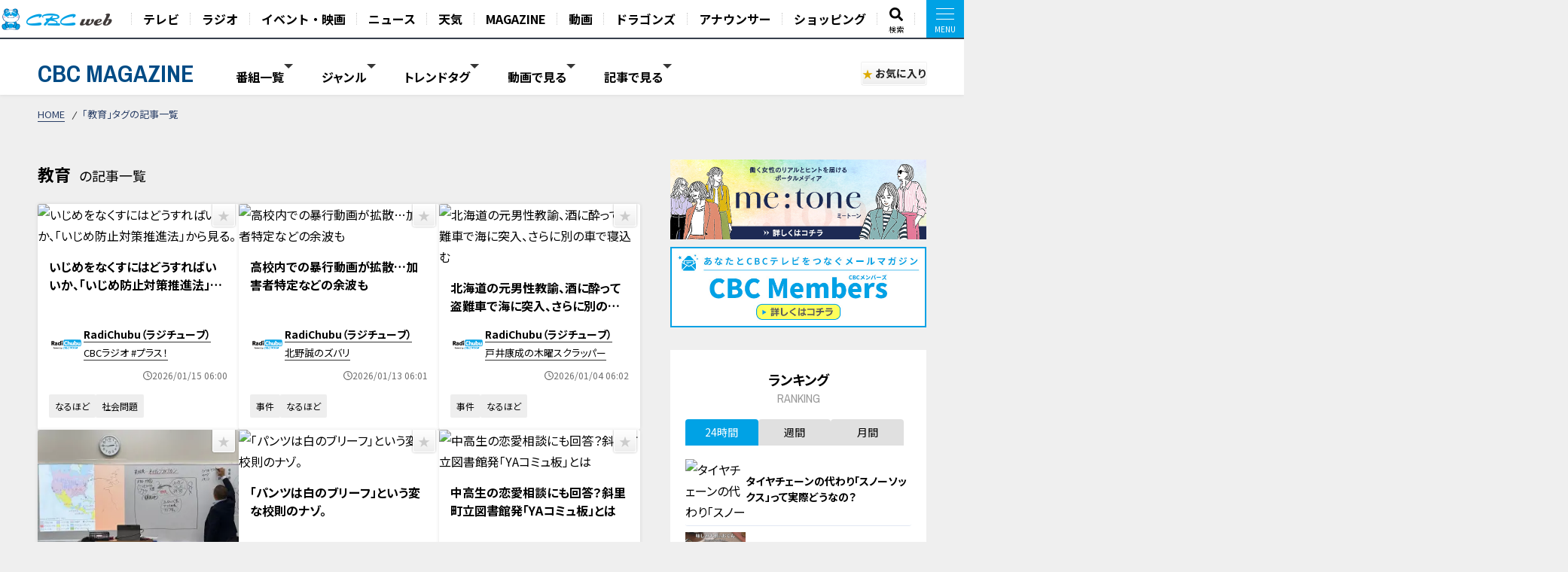

--- FILE ---
content_type: text/html; charset=UTF-8
request_url: https://hicbc.com/magazine/tag/?tid=%E6%95%99%E8%82%B2
body_size: 19491
content:
<!DOCTYPE html>
<html lang="ja">

<head>

<script>
  window.dataLayer = window.dataLayer || [];
  dataLayer.push({
    'event': 'content_view',
    'content_type': 'tag',
    'content_device': 'pc',
  });
  dataLayer.push({
    'event': 'content_tag',
    'tag_tid': '教育',
  });
</script>
<!-- Google Tag Manager -->
<script>(function(w,d,s,l,i){w[l]=w[l]||[];w[l].push({'gtm.start':
new Date().getTime(),event:'gtm.js'});var f=d.getElementsByTagName(s)[0],
j=d.createElement(s),dl=l!='dataLayer'?'&l='+l:'';j.async=true;j.src=
'https://www.googletagmanager.com/gtm.js?id='+i+dl;f.parentNode.insertBefore(j,f);
})(window,document,'script','dataLayer','GTM-KR4FPB');</script>
<!-- End Google Tag Manager -->


<!-- Google Tag Manager -->
<script>(function(w,d,s,l,i){w[l]=w[l]||[];w[l].push({'gtm.start':
new Date().getTime(),event:'gtm.js'});var f=d.getElementsByTagName(s)[0],
j=d.createElement(s),dl=l!='dataLayer'?'&l='+l:'';j.async=true;j.src=
'https://www.googletagmanager.com/gtm.js?id='+i+dl;f.parentNode.insertBefore(j,f);
})(window,document,'script','dataLayer','GTM-M67QHQ4B');</script>
<!-- End Google Tag Manager -->

<script type="application/javascript" src="//anymind360.com/js/7336/ats.js"></script>
<meta charset="UTF-8">
<meta http-equiv="X-UA-Compatible" content="IE=edge">
<meta name="viewport" content="width=device-width, initial-scale=1.0">
<meta name="format-detection" content="telephone=no">


<meta name="keywords" content="CBC,テレビ,ラジオ,番組,動画,見逃し,配信,情報,バラエティ,グルメ,コラム,Locipo,ロキポ">
<meta name="description" content="CBCテレビが発信するWEBマガジンサイト「CBC MAGAZINE（CBCマガジン）」。おススメ番組や、おでかけ情報を随時配信。">

<title>「教育」タグの記事一覧 | CBC MAGAZINE（CBCマガジン）</title>

<link href="https://fonts.googleapis.com/css2?family=Noto+Sans+JP:wght@400;700&display=swap" rel="stylesheet">
<link href="https://fonts.googleapis.com/css2?family=Open+Sans:wght@400;600;700&display=swap" rel="stylesheet">
<link href="https://fonts.googleapis.com/css2?family=Archivo+Narrow:wght@400;600;700&display=swap" rel="stylesheet">
<link href="https://site-assets.fontawesome.com/releases/v6.7.1/css/all.css" rel="stylesheet">
<link href="/magazine/content/themes/v03/css/lib.css" rel="stylesheet">
<link href="/magazine/content/themes/v03/css/style.pc.css?251128" rel="stylesheet">
<link href="/magazine/content/themes/v03/css/favorite.css?250919" rel="stylesheet">

<script src="https://code.jquery.com/jquery-3.6.0.min.js" integrity="sha256-/xUj+3OJU5yExlq6GSYGSHk7tPXikynS7ogEvDej/m4=" crossorigin="anonymous"></script>
<script src="https://cdn.jsdelivr.net/npm/vue@2.7.11/dist/vue.js"></script>
<script src="https://unpkg.com/lenis@1.1.17/dist/lenis.min.js"></script>
<script type="text/javascript" src="/magazine/content/themes/v03/js/lib.js"></script>
<script type="text/javascript" src="/magazine/content/themes/v03/js/favorite.js"></script>
<!-- <script type="text/javascript" src="/magazine/content/themes/v03/js/common.js"></script> -->
<script async src="https://pagead2.googlesyndication.com/pagead/js/adsbygoogle.js?client=ca-pub-2434872152941054" crossorigin="anonymous"></script>
<link rel="canonical" href="https://hicbc.com/magazine/tag/?tid=教育">

<meta property="og:title" content="「教育」タグの記事一覧 | CBC MAGAZINE（CBCマガジン）">
<meta property="og:type" content="website">
<meta property="og:url" content="https://hicbc.com/magazine/tag/?tid=%E6%95%99%E8%82%B2&ref=fb">
<meta property="og:site_name" content="CBC MAGAZINE（CBCマガジン）">
<meta property="og:description" content="CBCテレビが発信するWEBマガジンサイト「CBC MAGAZINE（CBCマガジン）」。おススメ番組や、おでかけ情報を随時配信。">
<meta property="og:image" content="https://hicbc.com/magazine/content/themes/v03/img/og_img.png">
<meta name="twitter:card" content="summary_large_image">
<meta name="twitter:title" content="「教育」タグの記事一覧 | CBC MAGAZINE（CBCマガジン）">
<meta name="twitter:description" content="CBCテレビが発信するWEBマガジンサイト「CBC MAGAZINE（CBCマガジン）」。おススメ番組や、おでかけ情報を随時配信。">
<meta name="twitter:image" content="https://hicbc.com/magazine/content/themes/v03/img/og_img.png">

<script type="text/javascript" src="//d.rcmd.jp/hicbc.com/item/recommend.js" charset="UTF-8"></script>

<!-- global-nav // -->
<link href="/assets/global.nav/css/global.nav.pc.css?241001" rel="stylesheet">
<link href="https://fonts.googleapis.com/css2?family=Noto+Sans+JP:wght@700&display=swap" rel="stylesheet" media="all">
<script type="text/javascript" src="/assets/js/browseControl.js"></script>

<link href="https://site-assets.fontawesome.com/releases/v6.7.1/css/all.css" rel="stylesheet">



<!-- // global-nav -->


</head>


<body data-page-content="tag">

<noscript>JavascriptがOFFのため正しく表示されない可能性があります。</noscript>

<!-- Google Tag Manager (noscript) -->
<noscript><iframe src="https://www.googletagmanager.com/ns.html?id=GTM-KR4FPB"
height="0" width="0" style="display:none;visibility:hidden"></iframe></noscript>
<!-- End Google Tag Manager (noscript) -->

<!-- Google Tag Manager (noscript) -->
<noscript><iframe src="https://www.googletagmanager.com/ns.html?id=GTM-M67QHQ4B"
height="0" width="0" style="display:none;visibility:hidden"></iframe></noscript>
<!-- End Google Tag Manager (noscript) -->

<!-- global-nav // -->
<script defer src='https://tag-plus-bucket-for-distribution.s3.ap-northeast-1.amazonaws.com/service/IpqvlIfbMiWlpzLE.js'></script>

<div class="hicbc-global-nav-modal">
	<div class="hicbc-global-nav-modal-wrap">
		<div class="hicbc-global-nav-modal-inner">
			<h2><img src="/assets/global.nav/img/logo_cbcweb_white.svg" alt="CBC web" width="148" height="21" class="hicbc-global-logo--web"></h2>
			<div>
				<ul>
					<li><a href="/tv/">テレビ</a></li>
					<li><a href="/radio/">ラジオ</a></li>
					<li><a href="/event/">イベント・映画</a></li>
					<li><a href="https://newsdig.tbs.co.jp/list/cbc">ニュース</a></li>
					<li><a href="/weather/">天気</a></li>
				</ul>
				<ul>
					<li><a href="/magazine/">CBC MAGAZINE</a></li>
					<li><a href="/movie/">CBC douga（動画紹介）</a></li>
					<li><a href="/sports/dragons/">ドラゴンズ情報</a></li>
					<li><a href="/announcer/">アナウンサー</a></li>
				</ul>
				<ul>
					<li>
						<h3>ショッピング</h3>
						<ul>
							<li><a href="https://www.j-shopping.jp/cbc/shop" target="_blank">CBCショッピング</a></li>
							<li><a href="https://store.hicbc.com/?_ga=2.248787010.459119041.1676513735-887416114.1652329939" target="_blank">CBC STORE</a></li>
							<li><a href="https://cbcradio.shop-pro.jp/" target="_blank">CBCラジオ公式オンラインショップ</a></li>
						</ul>
					</li>
				</ul>
			</div>
			<h2><a href="/corporation/"><img src="/assets/global.nav/img/logo_cbc_hd.svg" alt="中部日本放送" width="140" height="19" class="hicbc-global-logo--hd"></a></h2>
			<div>
				<ul>
					<li>
						<h3>中部日本放送</h3>
						<ul>
							<li><a href="/corporation/company/">会社情報</a></li>
							<li><a href="/corporation/ir/">IR情報</a></li>
							<li><a href="/corporation/sustainability/">サステナビリティ</a></li>
							<li><a href="/corporation/press/2022/">ニュースリリース</a></li>
						</ul>
					</li>
				</ul>
				<ul>
					<li>
						<h3>CBCグループ</h3>
						<ul>
							<li><a href="/tv/corporation/">CBCテレビ</a></li>
							<li><a href="/radio/corporation/">CBCラジオ</a></li>
							<li><a href="https://www.cbc-creation.co.jp/" target="_blank">CBCクリエイション</a></li>
							<li><a href="https://www.cbc-com.co.jp/" target="_blank">CBCコミュニケーションズ</a></li>
							<li><a href="https://www.kmax.co.jp/" target="_blank">ケイマックス</a></li>
							<li><a href="https://hicbc.com/cbc-dtec/" target="_blank">CBC Dテック</a></li>
							<li><a href="https://www.cbc-bipps.jp/" target="_blank">CBCビップス</a></li>
							<li><a href="http://www.chiyoda-kaikan.co.jp/" target="_blank">千代田会館</a></li>
							<li><a href="http://www.nanzan-cc.com/" target="_blank">南山カントリークラブ</a></li>
						</ul>
					</li>
				</ul>
				<ul>
					<li>
						<h3>採用情報</h3>
						<ul>
							<li><a href="https://hicbc.com/tv/corporation/saiyou/" target="_blank">CBCテレビ</a></li>
							<li><a href="https://hicbc.com/radio/corporation/saiyou/" target="_blank">CBCラジオ</a></li>
							<li><a href="https://www.cbc-creation.co.jp/" target="_blank">CBCクリエイション</a></li>
							<li><a href="https://www.cbc-com.co.jp/" target="_blank">CBCコミュニケーションズ</a></li>
						</ul>
					</li>
				</ul>
			</div>
		</div>
	</div>
	<div class="hicbc-global-nav-modal-bg js-globalnav-modal"></div>
</div>

<header id="hicbc-head" class="hicbc-global-nav">
	<div class="hicbc-global-nav-inner">
		<h1><a href="/" class="btn-global-nav"><img src="/assets/global.nav/img/logo_cbcweb_character.png" alt="CBC web | 中部日本放送株式会社 / CBCテレビ / CBCラジオ"></a></h1>

		<ul class="hicbc-global-nav-main">
			<li><a href="/tv/" class="btn-global-nav">テレビ</a></li>
			<li><a href="/radio/" class="btn-global-nav">ラジオ</a></li>
			<li><a href="/event/" class="btn-global-nav">イベント・映画</a></li>
			<li><a href="https://newsdig.tbs.co.jp/list/cbc" class="btn-global-nav">ニュース</a></li>
			<li><a href="/weather/" class="btn-global-nav">天気</a></li>
			<li><a href="/magazine/" class="btn-global-nav">MAGAZINE</a></li>
			<li><a href="/movie/" class="btn-global-nav">動画</a></li>
			<li><a href="/sports/dragons/" class="btn-global-nav">ドラゴンズ</a></li>
			<li><a href="/announcer/" class="btn-global-nav">アナウンサー</a></li>	
			<li><a href="/cc/cbcec/" class="btn-global-nav">ショッピング</a></li>	
			<li class="-search"><a href="/search/" class="btn-global-nav"><svg xmlns="http://www.w3.org/2000/svg" viewBox="0 0 512 512"><!-- Font Awesome Pro 5.15.4 by @fontawesome - https://fontawesome.com License - https://fontawesome.com/license (Commercial License) --><path d="M505 442.7L405.3 343c-4.5-4.5-10.6-7-17-7H372c27.6-35.3 44-79.7 44-128C416 93.1 322.9 0 208 0S0 93.1 0 208s93.1 208 208 208c48.3 0 92.7-16.4 128-44v16.3c0 6.4 2.5 12.5 7 17l99.7 99.7c9.4 9.4 24.6 9.4 33.9 0l28.3-28.3c9.4-9.4 9.4-24.6.1-34zM208 336c-70.7 0-128-57.2-128-128 0-70.7 57.2-128 128-128 70.7 0 128 57.2 128 128 0 70.7-57.2 128-128 128z"/></svg><span>検索</span></a></li>
			<li><a href="javascript:void(0);" class="btn-global-nav js-globalnav-modal"><div><i><i></i></i></div></a></li>
		</ul>
	</div>
	<script type="text/javascript" src="/assets/global.nav/js/global.nav.pc.js"></script>
</header>
<!-- #hicbc-main-content-body // -->
<div id="hicbc-main-content-body">
<!-- // global-nav -->






<div class="l-container" id="jsi-contentWrap">

<div class="c-nav-open">
  <div class="c-nav-open__btn" id="jsi-navOpenBtn">
    <span></span><span></span>
    <div class="c-nav-open__label">MENU</div>
  </div>
</div>

<header class="l-header" id="jci-headerNav">
  <div class="c-header">
    <div class="c-header__wrap">
      <div class="c-header__catch">CBCテレビの記事・動画コンテンツが満載！『CBCマガジン』</div>
      <div class="c-header__nav">
        <div class="c-header__logo"><a href="/magazine/" class="c-header__logo__anchor fade">CBC MAGAZINE</a></div>
        <div class="l-side-menu " id="jsi-sideMenuNavSP">
          <div class="l-side-menu__wrap">

            <nav class="c-header-menu" data-header-menu="select-genre">
							              <div class="c-header-menu__item jsc-headerMenuItem " data-header-menu-item="program">
                <div class="c-header-menu__item--label">番組一覧</div>
                <div class="c-fixed-header-menu jsc-fixedHeaderMenu " data-fix-header-menu-item="program">
                  <div class="c-fixed-header-menu-program__wrap">
																				<a href="/magazine/cat/?cid=chant" class="c-fixed-header-menu-program__item">
											<img class="img-responsive icon" src="/magazine/content/items/cat/icon_chant.png?250331" alt="チャント！" width="30" height="30">
											<span class="label">チャント！</span>
										</a>
																				<a href="/magazine/cat/?cid=newsx" class="c-fixed-header-menu-program__item">
											<img class="img-responsive icon" src="/magazine/content/items/cat/icon_newsx.png" alt="newsX（ニュースクロス）" width="30" height="30">
											<span class="label">newsX（ニュースクロス）</span>
										</a>
																				<a href="/magazine/cat/?cid=genki" class="c-fixed-header-menu-program__item">
											<img class="img-responsive icon" src="/magazine/content/items/cat/icon_genki.png" alt="健康カプセル！ゲンキの時間" width="30" height="30">
											<span class="label">健康カプセル！ゲンキの時間</span>
										</a>
																				<a href="/magazine/cat/?cid=crowns" class="c-fixed-header-menu-program__item">
											<img class="img-responsive icon" src="/magazine/content/items/cat/icon_crowns.png" alt="中日クラウンズ" width="30" height="30">
											<span class="label">中日クラウンズ</span>
										</a>
																				<a href="/magazine/cat/?cid=dragons" class="c-fixed-header-menu-program__item">
											<img class="img-responsive icon" src="/magazine/content/items/cat/icon_dragons.png" alt="ドラゴンズ関連記事" width="30" height="30">
											<span class="label">ドラゴンズ関連記事</span>
										</a>
																				<a href="/magazine/cat/?cid=hanasaka-times" class="c-fixed-header-menu-program__item">
											<img class="img-responsive icon" src="/magazine/content/items/cat/icon_hanasaka-times.png" alt="花咲かタイムズ" width="30" height="30">
											<span class="label">花咲かタイムズ</span>
										</a>
																				<a href="/magazine/cat/?cid=dela-lover" class="c-fixed-header-menu-program__item">
											<img class="img-responsive icon" src="/magazine/content/items/cat/icon_dela-lover.png" alt="太田×石井のデララバ" width="30" height="30">
											<span class="label">太田×石井のデララバ</span>
										</a>
																				<a href="/magazine/cat/?cid=kewpie" class="c-fixed-header-menu-program__item">
											<img class="img-responsive icon" src="/magazine/content/items/cat/icon_kewpie.png" alt="キユーピー３分クッキング" width="30" height="30">
											<span class="label">キユーピー３分クッキング</span>
										</a>
																				<a href="/magazine/cat/?cid=michi" class="c-fixed-header-menu-program__item">
											<img class="img-responsive icon" src="/magazine/content/items/cat/icon_michi.png" alt="道との遭遇" width="30" height="30">
											<span class="label">道との遭遇</span>
										</a>
																				<a href="/magazine/cat/?cid=koiroke" class="c-fixed-header-menu-program__item">
											<img class="img-responsive icon" src="/magazine/content/items/cat/icon_koiroke.png" alt="恋はロケ中に！" width="30" height="30">
											<span class="label">恋はロケ中に！</span>
										</a>
																				<a href="/magazine/cat/?cid=shiritori" class="c-fixed-header-menu-program__item">
											<img class="img-responsive icon" src="/magazine/content/items/cat/icon_shiritori.png" alt="地名しりとり 旅人ながつの挑戦" width="30" height="30">
											<span class="label">地名しりとり 旅人ながつの挑戦</span>
										</a>
																				<a href="/magazine/cat/?cid=announcer-contents" class="c-fixed-header-menu-program__item">
											<img class="img-responsive icon" src="/magazine/content/items/cat/icon_announcer.png" alt="アナウンサー" width="30" height="30">
											<span class="label">アナウンサー</span>
										</a>
																				<a href="/magazine/cat/?cid=gogosmile" class="c-fixed-header-menu-program__item">
											<img class="img-responsive icon" src="/magazine/content/items/cat/icon_gogosmile.png" alt="ゴゴスマ" width="30" height="30">
											<span class="label">ゴゴスマ</span>
										</a>
																				<a href="/magazine/cat/?cid=documentary" class="c-fixed-header-menu-program__item">
											<img class="img-responsive icon" src="/magazine/content/items/cat/icon_documentary.png" alt="ドキュメンタリー" width="30" height="30">
											<span class="label">ドキュメンタリー</span>
										</a>
																				<a href="/magazine/cat/?cid=thetime" class="c-fixed-header-menu-program__item">
											<img class="img-responsive icon" src="/magazine/content/items/cat/icon_thetime.png" alt="THE TIME," width="30" height="30">
											<span class="label">THE TIME,</span>
										</a>
																				<a href="/magazine/cat/?cid=unkosensei" class="c-fixed-header-menu-program__item">
											<img class="img-responsive icon" src="/magazine/content/items/cat/icon_unkosensei.png" alt="おはよう！うんこ先生" width="30" height="30">
											<span class="label">おはよう！うんこ先生</span>
										</a>
																				<a href="/magazine/cat/?cid=news-ronsetsu" class="c-fixed-header-menu-program__item">
											<img class="img-responsive icon" src="/magazine/content/items/cat/icon_ronsetsu.png" alt="ニュースコラム" width="30" height="30">
											<span class="label">ニュースコラム</span>
										</a>
																				<a href="/magazine/cat/?cid=live" class="c-fixed-header-menu-program__item">
											<img class="img-responsive icon" src="/magazine/content/items/cat/icon_live.png" alt="ライブ配信" width="30" height="30">
											<span class="label">ライブ配信</span>
										</a>
																				<a href="/magazine/cat/?cid=radichubu_magazine" class="c-fixed-header-menu-program__item">
											<img class="img-responsive icon" src="/magazine/content/items/cat/icon_radichubu.png" alt="RadiChubu（ラジチューブ）" width="30" height="30">
											<span class="label">RadiChubu（ラジチューブ）</span>
										</a>
																				<a href="/magazine/cat/?cid=metone" class="c-fixed-header-menu-program__item">
											<img class="img-responsive icon" src="/magazine/content/items/cat/icon_metone.jpg" alt="me:tone（ミートーン）" width="30" height="30">
											<span class="label">me:tone（ミートーン）</span>
										</a>
										                  </div>
                </div>
              </div>
							
														<div class="c-header-menu__item jsc-headerMenuItem" data-header-menu-item="genre">
                <div class="c-header-menu__item--label">ジャンル</div>
                <div class="c-fixed-header-menu jsc-fixedHeaderMenu " data-fix-header-menu-item="genre">
                  <div class="c-fixed-header-menu-genre__wrap">
																				<a href="/magazine/tag/?tid=生活" class="c-fixed-header-menu-genre__item">生活</a>
																				<a href="/magazine/tag/?tid=グルメ" class="c-fixed-header-menu-genre__item">グルメ</a>
																				<a href="/magazine/tag/?tid=エンタメ" class="c-fixed-header-menu-genre__item">エンタメ</a>
																				<a href="/magazine/tag/?tid=スポーツ" class="c-fixed-header-menu-genre__item">スポーツ</a>
																				<a href="/magazine/tag/?tid=コラム" class="c-fixed-header-menu-genre__item">コラム</a>
																				<a href="/magazine/tag/?tid=おでかけ" class="c-fixed-header-menu-genre__item">おでかけ</a>
																				<a href="/magazine/tag/?tid=ドラゴンズ" class="c-fixed-header-menu-genre__item">ドラゴンズ</a>
										                  </div>
                </div>
              </div>
							
							              <div class="c-header-menu__item jsc-headerMenuItem" data-header-menu-item="trend">
                <div class="c-header-menu__item--label">トレンドタグ</div>
                <div class="c-fixed-header-menu jsc-fixedHeaderMenu " data-fix-header-menu-item="trend">
                  <div class="c-fixed-header-menu-trend__wrap">
                    <div class="c-fixed-header-menu-trend-tag">
                      <h4 class="c-fixed-header-menu-trend__heading">トレンドタグ</h4>
                      <div class="c-fixed-header-menu-trend-tag__wrap">
												                        <a href="/magazine/tag/?tid=動画" class="c-fixed-header-menu-trend__item">動画</a>
												                        <a href="/magazine/tag/?tid=愛されフード" class="c-fixed-header-menu-trend__item">愛されフード</a>
												                        <a href="/magazine/tag/?tid=三田悠貴" class="c-fixed-header-menu-trend__item">三田悠貴</a>
												                        <a href="/magazine/tag/?tid=花咲かタイムズ" class="c-fixed-header-menu-trend__item">花咲かタイムズ</a>
												                        <a href="/magazine/tag/?tid=見逃し配信" class="c-fixed-header-menu-trend__item">見逃し配信</a>
												                        <a href="/magazine/tag/?tid=グルメ" class="c-fixed-header-menu-trend__item">グルメ</a>
												                        <a href="/magazine/tag/?tid=ゲンキの時間" class="c-fixed-header-menu-trend__item">ゲンキの時間</a>
												                        <a href="/magazine/tag/?tid=ショッピング" class="c-fixed-header-menu-trend__item">ショッピング</a>
												                        <a href="/magazine/tag/?tid=上林誠知" class="c-fixed-header-menu-trend__item">上林誠知</a>
												                        <a href="/magazine/tag/?tid=生活" class="c-fixed-header-menu-trend__item">生活</a>
												                        <a href="/magazine/tag/?tid=スポーツ" class="c-fixed-header-menu-trend__item">スポーツ</a>
												                        <a href="/magazine/tag/?tid=チャント" class="c-fixed-header-menu-trend__item">チャント</a>
												                        <a href="/magazine/tag/?tid=坂下千里子" class="c-fixed-header-menu-trend__item">坂下千里子</a>
												                        <a href="/magazine/tag/?tid=カレーうどん" class="c-fixed-header-menu-trend__item">カレーうどん</a>
												                        <a href="/magazine/tag/?tid=三重" class="c-fixed-header-menu-trend__item">三重</a>
												                        <a href="/magazine/tag/?tid=夫婦" class="c-fixed-header-menu-trend__item">夫婦</a>
												                        <a href="/magazine/tag/?tid=愛知" class="c-fixed-header-menu-trend__item">愛知</a>
												                        <a href="/magazine/tag/?tid=社会問題" class="c-fixed-header-menu-trend__item">社会問題</a>
												                        <a href="/magazine/tag/?tid=WEB限定" class="c-fixed-header-menu-trend__item">WEB限定</a>
												                        <a href="/magazine/tag/?tid=あさくま" class="c-fixed-header-menu-trend__item">あさくま</a>
												                        <a href="/magazine/tag/?tid=うなずキング" class="c-fixed-header-menu-trend__item">うなずキング</a>
												                        <a href="/magazine/tag/?tid=ご当地" class="c-fixed-header-menu-trend__item">ご当地</a>
												                        <a href="/magazine/tag/?tid=せいめん 未さく" class="c-fixed-header-menu-trend__item">せいめん 未さく</a>
												                        <a href="/magazine/tag/?tid=なるほど" class="c-fixed-header-menu-trend__item">なるほど</a>
												                        <a href="/magazine/tag/?tid=キャンプ" class="c-fixed-header-menu-trend__item">キャンプ</a>
												                        <a href="/magazine/tag/?tid=コラム" class="c-fixed-header-menu-trend__item">コラム</a>
												                        <a href="/magazine/tag/?tid=コーナン" class="c-fixed-header-menu-trend__item">コーナン</a>
												                        <a href="/magazine/tag/?tid=スガキヤラーメン" class="c-fixed-header-menu-trend__item">スガキヤラーメン</a>
												                      </div>
                    </div>
										<div id="jsi-tagSearch" class="c-fixed-header-menu-trend-search">
											<h4 class="c-fixed-header-menu-trend__heading">タグ検索</h4>
											<div class="c-fixed-header-menu-trend-searth__wrap" :class="{'is-active': loadFlag }">
												<div class="c-fixed-header-menu-trend-search__input">
													<input type="text" v-model="tag">
													<i aria-hidden="true" class="fas fa-search"></i>
												</div>
												<div v-if="list.length" class="c-fixed-header-menu-trend-tag__wrap">
													<a v-for="(item, index) in list" :key="index" :href="`/magazine/tag/?tid=${formalTag(item.tag)}`" class="c-fixed-header-menu-trend__item">{{ formalTag(item.tag) }}</a>
												</div>
												<p v-else class="c-fixed-header-menu-trend-search__noresult">タグを検索できます</p>
											</div>
										</div>
                  </div>
                </div>
              </div>
							
														<div class="c-header-menu__item jsc-headerMenuItem" data-header-menu-item="movie">
								<div class="c-header-menu__item--label">動画で見る</div>
								<div class="c-fixed-header-menu jsc-fixedHeaderMenu " data-fix-header-menu-item="movie">
									<div class="c-fixed-header-menu-article__wrap">
										<div class="c-article-list__wrap" data-list="fixed-header">
																						<article class="c-article-list__item">
                        <figure class="item__pict">
													<img class="img-responsive lazyload" width="320" height="180" src="/magazine/content/themes/v03/img/ph_img.png" data-src="/magazine/assets/images/newsx-special-movie-26012601/1769475800j28x3-thumbnail.jpg" alt="国の支援も受け新産業に… 安くて高性能“段ボール”ドローン【newsX】">
                        </figure>
                        <div class="item__body">
                          <div class="item__title"><a href="/magazine/article/?id=newsx-special-movie-26012601" class="item__link">国の支援も受け新産業に… 安くて高性能“段ボール”ドローン【newsX】</a></div>
																										<time datetime="2026-01-27 11:20" class="item__date">
														<svg xmlns="http://www.w3.org/2000/svg" viewBox="0 0 512 512"><path d="M232 120C232 106.7 242.7 96 256 96C269.3 96 280 106.7 280 120V243.2L365.3 300C376.3 307.4 379.3 322.3 371.1 333.3C364.6 344.3 349.7 347.3 338.7 339.1L242.7 275.1C236 271.5 232 264 232 255.1L232 120zM256 0C397.4 0 512 114.6 512 256C512 397.4 397.4 512 256 512C114.6 512 0 397.4 0 256C0 114.6 114.6 0 256 0zM48 256C48 370.9 141.1 464 256 464C370.9 464 464 370.9 464 256C464 141.1 370.9 48 256 48C141.1 48 48 141.1 48 256z"/></svg>
														<span class="label">2026/01/27 11:20</span>
													</time>
													                        </div>
                      </article>
																						<article class="c-article-list__item">
                        <figure class="item__pict">
													<img class="img-responsive lazyload" width="320" height="180" src="/magazine/content/themes/v03/img/ph_img.png" data-src="/magazine/assets/images/aisarefood-movie-26012601/1769476022sd2yo-thumbnail.jpg" alt="超こだわりすぎるそば人気そば店の二八そば/価格も昭和感！老舗喫茶の逸品【愛されフード】">
                        </figure>
                        <div class="item__body">
                          <div class="item__title"><a href="/magazine/article/?id=aisarefood-movie-26012601" class="item__link">超こだわりすぎるそば人気そば店の二八そば/価格も昭和感！老舗喫茶の逸品【愛されフード】</a></div>
																										<time datetime="2026-01-27 11:18" class="item__date">
														<svg xmlns="http://www.w3.org/2000/svg" viewBox="0 0 512 512"><path d="M232 120C232 106.7 242.7 96 256 96C269.3 96 280 106.7 280 120V243.2L365.3 300C376.3 307.4 379.3 322.3 371.1 333.3C364.6 344.3 349.7 347.3 338.7 339.1L242.7 275.1C236 271.5 232 264 232 255.1L232 120zM256 0C397.4 0 512 114.6 512 256C512 397.4 397.4 512 256 512C114.6 512 0 397.4 0 256C0 114.6 114.6 0 256 0zM48 256C48 370.9 141.1 464 256 464C370.9 464 464 370.9 464 256C464 141.1 370.9 48 256 48C141.1 48 48 141.1 48 256z"/></svg>
														<span class="label">2026/01/27 11:18</span>
													</time>
													                        </div>
                      </article>
																						<article class="c-article-list__item">
                        <figure class="item__pict">
													<img class="img-responsive lazyload" width="320" height="180" src="/magazine/content/themes/v03/img/ph_img.png" data-src="/magazine/assets/images/chant-special-movie-26012601/1769418782j60ea-thumbnail.jpg" alt="【密着】いくら稼ぐ？激安ラーメン屋台　77歳店主が守る人情屋台の裏側【チャント！特集】">
                        </figure>
                        <div class="item__body">
                          <div class="item__title"><a href="/magazine/article/?id=chant-special-movie-26012601" class="item__link">【密着】いくら稼ぐ？激安ラーメン屋台　77歳店主が守る人情屋台の裏側【チャント！特集】</a></div>
																										<time datetime="2026-01-27 10:00" class="item__date">
														<svg xmlns="http://www.w3.org/2000/svg" viewBox="0 0 512 512"><path d="M232 120C232 106.7 242.7 96 256 96C269.3 96 280 106.7 280 120V243.2L365.3 300C376.3 307.4 379.3 322.3 371.1 333.3C364.6 344.3 349.7 347.3 338.7 339.1L242.7 275.1C236 271.5 232 264 232 255.1L232 120zM256 0C397.4 0 512 114.6 512 256C512 397.4 397.4 512 256 512C114.6 512 0 397.4 0 256C0 114.6 114.6 0 256 0zM48 256C48 370.9 141.1 464 256 464C370.9 464 464 370.9 464 256C464 141.1 370.9 48 256 48C141.1 48 48 141.1 48 256z"/></svg>
														<span class="label">2026/01/27 10:00</span>
													</time>
													                        </div>
                      </article>
																						<article class="c-article-list__item">
                        <figure class="item__pict">
													<img class="img-responsive lazyload" width="320" height="180" src="/magazine/content/themes/v03/img/ph_img.png" data-src="/magazine/assets/images/post-90312/1769295920co5ae-thumbnail.jpg" alt="【切り抜き】浜松市やらまいか大使の夏目アナが考える「静岡のうまいもの」は？ #夏目アナ #浜松 #やらまいか大使 #ご当地グルメ">
                        </figure>
                        <div class="item__body">
                          <div class="item__title"><a href="/magazine/article/?id=post-90312" class="item__link">【切り抜き】浜松市やらまいか大使の夏目アナが考える「静岡のうまいもの」は？ #夏目アナ #浜松 #やらまいか大使 #ご当地グルメ</a></div>
																										<time datetime="2026-01-26 12:10" class="item__date">
														<svg xmlns="http://www.w3.org/2000/svg" viewBox="0 0 512 512"><path d="M232 120C232 106.7 242.7 96 256 96C269.3 96 280 106.7 280 120V243.2L365.3 300C376.3 307.4 379.3 322.3 371.1 333.3C364.6 344.3 349.7 347.3 338.7 339.1L242.7 275.1C236 271.5 232 264 232 255.1L232 120zM256 0C397.4 0 512 114.6 512 256C512 397.4 397.4 512 256 512C114.6 512 0 397.4 0 256C0 114.6 114.6 0 256 0zM48 256C48 370.9 141.1 464 256 464C370.9 464 464 370.9 464 256C464 141.1 370.9 48 256 48C141.1 48 48 141.1 48 256z"/></svg>
														<span class="label">2026/01/26 12:10</span>
													</time>
													                        </div>
                      </article>
																						<article class="c-article-list__item">
                        <figure class="item__pict">
													<img class="img-responsive lazyload" width="320" height="180" src="/magazine/content/themes/v03/img/ph_img.png" data-src="/magazine/assets/images/post-89971/1769209521ud024-thumbnail.jpg" alt="【反省会(借)】嬉しい事がありました！かわいそうな事もありました！そして新しいコラボも決定しました？【みてちょてれび】">
                        </figure>
                        <div class="item__body">
                          <div class="item__title"><a href="/magazine/article/?id=post-89971" class="item__link">【反省会(借)】嬉しい事がありました！かわいそうな事もありました！そして新しいコラボも決定しました？【みてちょてれび】</a></div>
																										<time datetime="2026-01-26 12:10" class="item__date">
														<svg xmlns="http://www.w3.org/2000/svg" viewBox="0 0 512 512"><path d="M232 120C232 106.7 242.7 96 256 96C269.3 96 280 106.7 280 120V243.2L365.3 300C376.3 307.4 379.3 322.3 371.1 333.3C364.6 344.3 349.7 347.3 338.7 339.1L242.7 275.1C236 271.5 232 264 232 255.1L232 120zM256 0C397.4 0 512 114.6 512 256C512 397.4 397.4 512 256 512C114.6 512 0 397.4 0 256C0 114.6 114.6 0 256 0zM48 256C48 370.9 141.1 464 256 464C370.9 464 464 370.9 464 256C464 141.1 370.9 48 256 48C141.1 48 48 141.1 48 256z"/></svg>
														<span class="label">2026/01/26 12:10</span>
													</time>
													                        </div>
                      </article>
																					</div>
										<div class="c-more__btn">
                      <a href="/magazine/movie/" class="c-more__btn__item" data-more-btn-position="fixed-header">もっと見る</a>
                    </div>
									</div>
								</div>
							</div>
							
														<div class="c-header-menu__item jsc-headerMenuItem" data-header-menu-item="post">
								<div class="c-header-menu__item--label">記事で見る</div>
								<div class="c-fixed-header-menu jsc-fixedHeaderMenu " data-fix-header-menu-item="post">
									<div class="c-fixed-header-menu-article__wrap">
										<div class="c-article-list__wrap" data-list="fixed-header">
																						<article class="c-article-list__item">
                        <figure class="item__pict">
													<img class="img-responsive lazyload" width="320" height="180" src="/magazine/content/themes/v03/img/ph_img.png" data-src="https://radichubu.jp/files/topics/61871_ext_01_0.jpeg" alt="沖縄キャンプ目前！安藤渚七がドラゴンズのイチオシルーキーを語る">
                        </figure>
                        <div class="item__body">
                          <div class="item__title"><a href="/magazine/article/?id=radichubu-61871" class="item__link">沖縄キャンプ目前！安藤渚七がドラゴンズのイチオシルーキーを語る</a></div>
																										<time datetime="2026-01-27 06:06" class="item__date">
														<svg xmlns="http://www.w3.org/2000/svg" viewBox="0 0 512 512"><path d="M232 120C232 106.7 242.7 96 256 96C269.3 96 280 106.7 280 120V243.2L365.3 300C376.3 307.4 379.3 322.3 371.1 333.3C364.6 344.3 349.7 347.3 338.7 339.1L242.7 275.1C236 271.5 232 264 232 255.1L232 120zM256 0C397.4 0 512 114.6 512 256C512 397.4 397.4 512 256 512C114.6 512 0 397.4 0 256C0 114.6 114.6 0 256 0zM48 256C48 370.9 141.1 464 256 464C370.9 464 464 370.9 464 256C464 141.1 370.9 48 256 48C141.1 48 48 141.1 48 256z"/></svg>
														<span class="label">2026/01/27 06:06</span>
													</time>
													                        </div>
                      </article>
																						<article class="c-article-list__item">
                        <figure class="item__pict">
													<img class="img-responsive lazyload" width="320" height="180" src="/magazine/content/themes/v03/img/ph_img.png" data-src="https://radichubu.jp/files/topics/61865_ext_01_0.jpeg" alt="恋愛にハマった親友が「つまらない女」に…23歳女性の悩みに大久保佳代子の本音">
                        </figure>
                        <div class="item__body">
                          <div class="item__title"><a href="/magazine/article/?id=radichubu-61865" class="item__link">恋愛にハマった親友が「つまらない女」に…23歳女性の悩みに大久保佳代子の本音</a></div>
																										<time datetime="2026-01-27 06:05" class="item__date">
														<svg xmlns="http://www.w3.org/2000/svg" viewBox="0 0 512 512"><path d="M232 120C232 106.7 242.7 96 256 96C269.3 96 280 106.7 280 120V243.2L365.3 300C376.3 307.4 379.3 322.3 371.1 333.3C364.6 344.3 349.7 347.3 338.7 339.1L242.7 275.1C236 271.5 232 264 232 255.1L232 120zM256 0C397.4 0 512 114.6 512 256C512 397.4 397.4 512 256 512C114.6 512 0 397.4 0 256C0 114.6 114.6 0 256 0zM48 256C48 370.9 141.1 464 256 464C370.9 464 464 370.9 464 256C464 141.1 370.9 48 256 48C141.1 48 48 141.1 48 256z"/></svg>
														<span class="label">2026/01/27 06:05</span>
													</time>
													                        </div>
                      </article>
																						<article class="c-article-list__item">
                        <figure class="item__pict">
													<img class="img-responsive lazyload" width="320" height="180" src="/magazine/content/themes/v03/img/ph_img.png" data-src="https://radichubu.jp/files/topics/61862_ext_01_0.jpeg" alt="中日OB・川上憲伸の今年のキーマンへのアドバイスが斬新？">
                        </figure>
                        <div class="item__body">
                          <div class="item__title"><a href="/magazine/article/?id=radichubu-61862" class="item__link">中日OB・川上憲伸の今年のキーマンへのアドバイスが斬新？</a></div>
																										<time datetime="2026-01-27 06:03" class="item__date">
														<svg xmlns="http://www.w3.org/2000/svg" viewBox="0 0 512 512"><path d="M232 120C232 106.7 242.7 96 256 96C269.3 96 280 106.7 280 120V243.2L365.3 300C376.3 307.4 379.3 322.3 371.1 333.3C364.6 344.3 349.7 347.3 338.7 339.1L242.7 275.1C236 271.5 232 264 232 255.1L232 120zM256 0C397.4 0 512 114.6 512 256C512 397.4 397.4 512 256 512C114.6 512 0 397.4 0 256C0 114.6 114.6 0 256 0zM48 256C48 370.9 141.1 464 256 464C370.9 464 464 370.9 464 256C464 141.1 370.9 48 256 48C141.1 48 48 141.1 48 256z"/></svg>
														<span class="label">2026/01/27 06:03</span>
													</time>
													                        </div>
                      </article>
																						<article class="c-article-list__item">
                        <figure class="item__pict">
													<img class="img-responsive lazyload" width="320" height="180" src="/magazine/content/themes/v03/img/ph_img.png" data-src="/magazine/assets/images/aisarefood-column-26011901/1769244701e8nji-thumbnail.jpg" alt="「飲めるほどやわらかい！」三重・亀山市で愛される“激ふわハンバーグ”とは？愛知・名古屋市の超濃厚シュークリームも調査！">
                        </figure>
                        <div class="item__body">
                          <div class="item__title"><a href="/magazine/article/?id=aisarefood-column-26011901" class="item__link">「飲めるほどやわらかい！」三重・亀山市で愛される“激ふわハンバーグ”とは？愛知・名古屋市の超濃厚シュークリームも調査！</a></div>
																										<time datetime="2026-01-27 06:03" class="item__date">
														<svg xmlns="http://www.w3.org/2000/svg" viewBox="0 0 512 512"><path d="M232 120C232 106.7 242.7 96 256 96C269.3 96 280 106.7 280 120V243.2L365.3 300C376.3 307.4 379.3 322.3 371.1 333.3C364.6 344.3 349.7 347.3 338.7 339.1L242.7 275.1C236 271.5 232 264 232 255.1L232 120zM256 0C397.4 0 512 114.6 512 256C512 397.4 397.4 512 256 512C114.6 512 0 397.4 0 256C0 114.6 114.6 0 256 0zM48 256C48 370.9 141.1 464 256 464C370.9 464 464 370.9 464 256C464 141.1 370.9 48 256 48C141.1 48 48 141.1 48 256z"/></svg>
														<span class="label">2026/01/27 06:03</span>
													</time>
													                        </div>
                      </article>
																						<article class="c-article-list__item">
                        <figure class="item__pict">
													<img class="img-responsive lazyload" width="320" height="180" src="/magazine/content/themes/v03/img/ph_img.png" data-src="https://radichubu.jp/files/topics/61854_ext_01_0.jpeg" alt="部位によって大きく異なる、がんの5年生存率">
                        </figure>
                        <div class="item__body">
                          <div class="item__title"><a href="/magazine/article/?id=radichubu-61854" class="item__link">部位によって大きく異なる、がんの5年生存率</a></div>
																										<time datetime="2026-01-27 06:01" class="item__date">
														<svg xmlns="http://www.w3.org/2000/svg" viewBox="0 0 512 512"><path d="M232 120C232 106.7 242.7 96 256 96C269.3 96 280 106.7 280 120V243.2L365.3 300C376.3 307.4 379.3 322.3 371.1 333.3C364.6 344.3 349.7 347.3 338.7 339.1L242.7 275.1C236 271.5 232 264 232 255.1L232 120zM256 0C397.4 0 512 114.6 512 256C512 397.4 397.4 512 256 512C114.6 512 0 397.4 0 256C0 114.6 114.6 0 256 0zM48 256C48 370.9 141.1 464 256 464C370.9 464 464 370.9 464 256C464 141.1 370.9 48 256 48C141.1 48 48 141.1 48 256z"/></svg>
														<span class="label">2026/01/27 06:01</span>
													</time>
													                        </div>
                      </article>
																					</div>
										<div class="c-more__btn">
                      <a href="/magazine/post/" class="c-more__btn__item" data-more-btn-position="fixed-header">もっと見る</a>
                    </div>
									</div>
								</div>
							</div>
							
						</nav>


						<nav class="c-header-menu" data-header-menu="favorite">
							<a href="/magazine/favorite/" class="favorite__button favorite__button-link">お気に入り</a>
						</nav>



						<div class="c-header-bnr">
																					<a href="/magazine/cat/?cid=metone" class="c-header-bnr__item"><img class="img-responsive lazyload" src="/magazine/content/themes/v03/img/ph_img.png" data-src="/magazine/content/items/bnr/bnr_metone_640x200.jpg" alt="働く女性のリアルとヒントを届けるポータルメディア「me:tone（ミートーン）」"></a>
            </div>

          </div>
        </div>
      </div>
    </div>
  </div>
</header>



<div class="c-breadcrumbs">
  <div class="c-breadcrumbs__wrap">
    <ul class="c-breadcrumbs__item__wrap">
			<li class="c-breadcrumbs__item home"><a href="/magazine/" class="fade">HOME</a></li>
						<li class="c-breadcrumbs__item"><a href="" class="fade aactive">「教育」タグの記事一覧</a></li>
			    </ul>
  </div>
</div>

<!-- <header class="l-header">
  <div class="c-header">
    <div class="c-header__wrap">
      <div class="c-header__logo"><a href="/magazine/" class="c-header__logo__anchor fade">CBC MAGAZINE</a></div>
    </div>
		  </div>
  <div class="c-breadcrumbs">
		<div class="c-breadcrumbs__wrap">
			      <ul class="c-breadcrumbs__item__wrap">
        <li class="c-breadcrumbs__item home"><a href="/magazine/" class="fade">HOME</a></li>
								<li class="c-breadcrumbs__item"><a href="" class="fade aactive">「教育」タグの記事一覧</a></li>
				      </ul>
			    </div>
  </div>
</header> -->





<div class="l-main-container">

<main class="l-main-content">



<header class="p-tag-list-header">
	<h2 class="p-tag-list-header__title"><strong>教育</strong>の記事一覧</h2>
</header>


<section class="c-article-list">
	<div class="c-article-list__wrap" data-list="main-article">


<article class="c-article-list__item">
		<figure class="item__pict">
		<img class="img-responsive lazyload" width="320" height="180" src="/magazine/content/themes/v03/img/ph_img.png" data-src="https://radichubu.jp/files/topics/61690_ext_01_0.jpeg" alt="いじめをなくすにはどうすればいいか、「いじめ防止対策推進法」から見る。">
								<button
			class="favorite__button"
			data-id="cbcmagazine-radichubu-61690"
			data-article-id="radichubu-61690"
			data-article-title="いじめをなくすにはどうすればいいか、「いじめ防止対策推進法」から見る。"
			data-article-content="radichubu"
			data-regist-content="tag"
			data-article='{"url":"/magazine/article/?id=radichubu-61690","title":"いじめをなくすにはどうすればいいか、「いじめ防止対策推進法」から見る。","image":"https://radichubu.jp/files/topics/61690_ext_01_0.jpeg","webp":"0","movie":"0","new":"0","published":"2026-01-15 06:00:00","oa":"","cat":{"icon":"https://hicbc.com/magazine/content/items/cat/icon_radichubu.png","id":"radichubu_magazine","title":"RadiChubu（ラジチューブ）","subid":"radichubu-plus-column","subtitle":"CBCラジオ #プラス！"},"tag":"なるほど|社会問題|教育|法律|ラジチューブ"}'>
		</button>
	</figure>
		<div class="item__body">
				<div class="item__title"><a href="/magazine/article/?id=radichubu-61690" class="item__link">いじめをなくすにはどうすればいいか、「いじめ防止対策推進法」から見る。</a></div>
		<div class="item__cat">
			<div class="item__cat__icon">
				<img class="img-responsive lazyload" src="/magazine/content/items/cat/icon_radichubu.png" alt="RadiChubu（ラジチューブ）">
			</div>
			<div class="item__cat__title">
				<div class="item__cat__program"><a href="/magazine/cat/?cid=radichubu_magazine">RadiChubu（ラジチューブ）</a></div>
				<div class="item__cat__name"><a href="/magazine/cat/?cid=radichubu-plus-column">CBCラジオ #プラス！</a></div>
			</div>
		</div>
					<time datetime="2026-01-15 06:00" class="item__date">
			<svg xmlns="http://www.w3.org/2000/svg" viewBox="0 0 512 512"><path d="M232 120C232 106.7 242.7 96 256 96C269.3 96 280 106.7 280 120V243.2L365.3 300C376.3 307.4 379.3 322.3 371.1 333.3C364.6 344.3 349.7 347.3 338.7 339.1L242.7 275.1C236 271.5 232 264 232 255.1L232 120zM256 0C397.4 0 512 114.6 512 256C512 397.4 397.4 512 256 512C114.6 512 0 397.4 0 256C0 114.6 114.6 0 256 0zM48 256C48 370.9 141.1 464 256 464C370.9 464 464 370.9 464 256C464 141.1 370.9 48 256 48C141.1 48 48 141.1 48 256z"/></svg>
			<span class="label">2026/01/15 06:00</span>
		</time>
			</div>
	<ul class="item__tag">
						<li class="item__tag__item"><a href="/magazine/tag/?tid=なるほど">なるほど</a></li>
				<li class="item__tag__item"><a href="/magazine/tag/?tid=社会問題">社会問題</a></li>
					</ul>
</article>


<article class="c-article-list__item">
		<figure class="item__pict">
		<img class="img-responsive lazyload" width="320" height="180" src="/magazine/content/themes/v03/img/ph_img.png" data-src="https://radichubu.jp/files/topics/61660_ext_01_0.jpg" alt="高校内での暴行動画が拡散…加害者特定などの余波も">
								<button
			class="favorite__button"
			data-id="cbcmagazine-radichubu-61660"
			data-article-id="radichubu-61660"
			data-article-title="高校内での暴行動画が拡散…加害者特定などの余波も"
			data-article-content="radichubu"
			data-regist-content="tag"
			data-article='{"url":"/magazine/article/?id=radichubu-61660","title":"高校内での暴行動画が拡散…加害者特定などの余波も","image":"https://radichubu.jp/files/topics/61660_ext_01_0.jpg","webp":"0","movie":"0","new":"0","published":"2026-01-13 06:01:00","oa":"","cat":{"icon":"https://hicbc.com/magazine/content/items/cat/icon_radichubu.png","id":"radichubu_magazine","title":"RadiChubu（ラジチューブ）","subid":"radichubu-makozuba-column","subtitle":"北野誠のズバリ"},"tag":"事件|なるほど|社会問題|教育|ラジチューブ"}'>
		</button>
	</figure>
		<div class="item__body">
				<div class="item__title"><a href="/magazine/article/?id=radichubu-61660" class="item__link">高校内での暴行動画が拡散…加害者特定などの余波も</a></div>
		<div class="item__cat">
			<div class="item__cat__icon">
				<img class="img-responsive lazyload" src="/magazine/content/items/cat/icon_radichubu.png" alt="RadiChubu（ラジチューブ）">
			</div>
			<div class="item__cat__title">
				<div class="item__cat__program"><a href="/magazine/cat/?cid=radichubu_magazine">RadiChubu（ラジチューブ）</a></div>
				<div class="item__cat__name"><a href="/magazine/cat/?cid=radichubu-makozuba-column">北野誠のズバリ</a></div>
			</div>
		</div>
					<time datetime="2026-01-13 06:01" class="item__date">
			<svg xmlns="http://www.w3.org/2000/svg" viewBox="0 0 512 512"><path d="M232 120C232 106.7 242.7 96 256 96C269.3 96 280 106.7 280 120V243.2L365.3 300C376.3 307.4 379.3 322.3 371.1 333.3C364.6 344.3 349.7 347.3 338.7 339.1L242.7 275.1C236 271.5 232 264 232 255.1L232 120zM256 0C397.4 0 512 114.6 512 256C512 397.4 397.4 512 256 512C114.6 512 0 397.4 0 256C0 114.6 114.6 0 256 0zM48 256C48 370.9 141.1 464 256 464C370.9 464 464 370.9 464 256C464 141.1 370.9 48 256 48C141.1 48 48 141.1 48 256z"/></svg>
			<span class="label">2026/01/13 06:01</span>
		</time>
			</div>
	<ul class="item__tag">
						<li class="item__tag__item"><a href="/magazine/tag/?tid=事件">事件</a></li>
				<li class="item__tag__item"><a href="/magazine/tag/?tid=なるほど">なるほど</a></li>
					</ul>
</article>


<article class="c-article-list__item">
		<figure class="item__pict">
		<img class="img-responsive lazyload" width="320" height="180" src="/magazine/content/themes/v03/img/ph_img.png" data-src="https://radichubu.jp/files/topics/61563_ext_01_0.jpg" alt="北海道の元男性教諭、酒に酔って盗難車で海に突入、さらに別の車で寝込む">
								<button
			class="favorite__button"
			data-id="cbcmagazine-radichubu-61563"
			data-article-id="radichubu-61563"
			data-article-title="北海道の元男性教諭、酒に酔って盗難車で海に突入、さらに別の車で寝込む"
			data-article-content="radichubu"
			data-regist-content="tag"
			data-article='{"url":"/magazine/article/?id=radichubu-61563","title":"北海道の元男性教諭、酒に酔って盗難車で海に突入、さらに別の車で寝込む","image":"https://radichubu.jp/files/topics/61563_ext_01_0.jpg","webp":"0","movie":"0","new":"0","published":"2026-01-04 06:02:00","oa":"","cat":{"icon":"https://hicbc.com/magazine/content/items/cat/icon_radichubu.png","id":"radichubu_magazine","title":"RadiChubu（ラジチューブ）","subid":"radichubu-scrapper-column","subtitle":"戸井康成の木曜スクラッパー"},"tag":"事件|なるほど|びっくり|教育|ラジチューブ"}'>
		</button>
	</figure>
		<div class="item__body">
				<div class="item__title"><a href="/magazine/article/?id=radichubu-61563" class="item__link">北海道の元男性教諭、酒に酔って盗難車で海に突入、さらに別の車で寝込む</a></div>
		<div class="item__cat">
			<div class="item__cat__icon">
				<img class="img-responsive lazyload" src="/magazine/content/items/cat/icon_radichubu.png" alt="RadiChubu（ラジチューブ）">
			</div>
			<div class="item__cat__title">
				<div class="item__cat__program"><a href="/magazine/cat/?cid=radichubu_magazine">RadiChubu（ラジチューブ）</a></div>
				<div class="item__cat__name"><a href="/magazine/cat/?cid=radichubu-scrapper-column">戸井康成の木曜スクラッパー</a></div>
			</div>
		</div>
					<time datetime="2026-01-04 06:02" class="item__date">
			<svg xmlns="http://www.w3.org/2000/svg" viewBox="0 0 512 512"><path d="M232 120C232 106.7 242.7 96 256 96C269.3 96 280 106.7 280 120V243.2L365.3 300C376.3 307.4 379.3 322.3 371.1 333.3C364.6 344.3 349.7 347.3 338.7 339.1L242.7 275.1C236 271.5 232 264 232 255.1L232 120zM256 0C397.4 0 512 114.6 512 256C512 397.4 397.4 512 256 512C114.6 512 0 397.4 0 256C0 114.6 114.6 0 256 0zM48 256C48 370.9 141.1 464 256 464C370.9 464 464 370.9 464 256C464 141.1 370.9 48 256 48C141.1 48 48 141.1 48 256z"/></svg>
			<span class="label">2026/01/04 06:02</span>
		</time>
			</div>
	<ul class="item__tag">
						<li class="item__tag__item"><a href="/magazine/tag/?tid=事件">事件</a></li>
				<li class="item__tag__item"><a href="/magazine/tag/?tid=なるほど">なるほど</a></li>
					</ul>
</article>


<article class="c-article-list__item">
		<div class="item__pict">
		<picture>
			<source srcset="/magazine/assets/images/news-ronsetsu-post-3634/1765268403238sz-thumbnail.jpg.webp" type="image/webp">
			<img class="img-responsive lazyload" width="320" height="180" data-src="/magazine/assets/images/news-ronsetsu-post-3634/1765268403238sz-thumbnail.jpg" alt="愛知県初！中高一貫教育の現場から～明和高校の附属中学校で“目撃”したこと">
		</picture>
								<button
			class="favorite__button"
			data-id="cbcmagazine-news-ronsetsu-post-3634"
			data-article-id="news-ronsetsu-post-3634"
			data-article-title="愛知県初！中高一貫教育の現場から～明和高校の附属中学校で“目撃”したこと"
			data-article-content="cbcmagazine"
			data-regist-content="tag"
			data-article='{"url":"/magazine/article/?id=news-ronsetsu-post-3634","title":"愛知県初！中高一貫教育の現場から～明和高校の附属中学校で“目撃”したこと","image":"/magazine/assets/images/news-ronsetsu-post-3634/1765268403238sz-thumbnail.jpg","webp":"1","movie":"0","new":"0","published":"2025-12-15 17:50:00","oa":"","cat":{"icon":"https://hicbc.com/magazine/content/items/cat/icon_ronsetsu.png","id":"news-ronsetsu","title":"ニュースコラム","subid":"news-ronsetsu-tozainanboku","subtitle":"東西南北論説風"},"tag":"北辻利寿|コラム|中高一貫教育|明和高校|東西南北論説風"}'>
		</button>
	</div>
		<div class="item__body">
				<div class="item__title"><a href="/magazine/article/?id=news-ronsetsu-post-3634" class="item__link">愛知県初！中高一貫教育の現場から～明和高校の附属中学校で“目撃”したこと</a></div>
		<div class="item__cat">
			<div class="item__cat__icon">
				<img class="img-responsive lazyload" src="/magazine/content/items/cat/icon_ronsetsu.png" alt="ニュースコラム">
			</div>
			<div class="item__cat__title">
				<div class="item__cat__program"><a href="/magazine/cat/?cid=news-ronsetsu">ニュースコラム</a></div>
				<div class="item__cat__name"><a href="/magazine/cat/?cid=news-ronsetsu-tozainanboku">東西南北論説風</a></div>
			</div>
		</div>
					<time datetime="2025-12-15 17:50" class="item__date">
			<svg xmlns="http://www.w3.org/2000/svg" viewBox="0 0 512 512"><path d="M232 120C232 106.7 242.7 96 256 96C269.3 96 280 106.7 280 120V243.2L365.3 300C376.3 307.4 379.3 322.3 371.1 333.3C364.6 344.3 349.7 347.3 338.7 339.1L242.7 275.1C236 271.5 232 264 232 255.1L232 120zM256 0C397.4 0 512 114.6 512 256C512 397.4 397.4 512 256 512C114.6 512 0 397.4 0 256C0 114.6 114.6 0 256 0zM48 256C48 370.9 141.1 464 256 464C370.9 464 464 370.9 464 256C464 141.1 370.9 48 256 48C141.1 48 48 141.1 48 256z"/></svg>
			<span class="label">2025/12/15 17:50</span>
		</time>
			</div>
	<ul class="item__tag">
						<li class="item__tag__item"><a href="/magazine/tag/?tid=北辻利寿">北辻利寿</a></li>
				<li class="item__tag__item"><a href="/magazine/tag/?tid=コラム">コラム</a></li>
					</ul>
</article>


<article class="c-article-list__item">
		<figure class="item__pict">
		<img class="img-responsive lazyload" width="320" height="180" src="/magazine/content/themes/v03/img/ph_img.png" data-src="https://radichubu.jp/files/topics/61189_ext_01_0.jpeg" alt="「パンツは白のブリーフ」という変な校則のナゾ。">
								<button
			class="favorite__button"
			data-id="cbcmagazine-radichubu-61189"
			data-article-id="radichubu-61189"
			data-article-title="「パンツは白のブリーフ」という変な校則のナゾ。"
			data-article-content="radichubu"
			data-regist-content="tag"
			data-article='{"url":"/magazine/article/?id=radichubu-61189","title":"「パンツは白のブリーフ」という変な校則のナゾ。","image":"https://radichubu.jp/files/topics/61189_ext_01_0.jpeg","webp":"0","movie":"0","new":"0","published":"2025-12-07 06:02:00","oa":"","cat":{"icon":"https://hicbc.com/magazine/content/items/cat/icon_radichubu.png","id":"radichubu_magazine","title":"RadiChubu（ラジチューブ）","subid":"radichubu-kikeba-column","subtitle":"つボイノリオの聞けば聞くほど"},"tag":"なるほど|教育|なつかし|ラジチューブ"}'>
		</button>
	</figure>
		<div class="item__body">
				<div class="item__title"><a href="/magazine/article/?id=radichubu-61189" class="item__link">「パンツは白のブリーフ」という変な校則のナゾ。</a></div>
		<div class="item__cat">
			<div class="item__cat__icon">
				<img class="img-responsive lazyload" src="/magazine/content/items/cat/icon_radichubu.png" alt="RadiChubu（ラジチューブ）">
			</div>
			<div class="item__cat__title">
				<div class="item__cat__program"><a href="/magazine/cat/?cid=radichubu_magazine">RadiChubu（ラジチューブ）</a></div>
				<div class="item__cat__name"><a href="/magazine/cat/?cid=radichubu-kikeba-column">つボイノリオの聞けば聞くほど</a></div>
			</div>
		</div>
					<time datetime="2025-12-07 06:02" class="item__date">
			<svg xmlns="http://www.w3.org/2000/svg" viewBox="0 0 512 512"><path d="M232 120C232 106.7 242.7 96 256 96C269.3 96 280 106.7 280 120V243.2L365.3 300C376.3 307.4 379.3 322.3 371.1 333.3C364.6 344.3 349.7 347.3 338.7 339.1L242.7 275.1C236 271.5 232 264 232 255.1L232 120zM256 0C397.4 0 512 114.6 512 256C512 397.4 397.4 512 256 512C114.6 512 0 397.4 0 256C0 114.6 114.6 0 256 0zM48 256C48 370.9 141.1 464 256 464C370.9 464 464 370.9 464 256C464 141.1 370.9 48 256 48C141.1 48 48 141.1 48 256z"/></svg>
			<span class="label">2025/12/07 06:02</span>
		</time>
			</div>
	<ul class="item__tag">
						<li class="item__tag__item"><a href="/magazine/tag/?tid=なるほど">なるほど</a></li>
				<li class="item__tag__item"><a href="/magazine/tag/?tid=教育">教育</a></li>
					</ul>
</article>


<article class="c-article-list__item">
		<figure class="item__pict">
		<img class="img-responsive lazyload" width="320" height="180" src="/magazine/content/themes/v03/img/ph_img.png" data-src="https://radichubu.jp/files/topics/61135_ext_01_0.jpeg" alt="中高生の恋愛相談にも回答？斜里町立図書館発「YAコミュ板」とは">
								<button
			class="favorite__button"
			data-id="cbcmagazine-radichubu-61135"
			data-article-id="radichubu-61135"
			data-article-title="中高生の恋愛相談にも回答？斜里町立図書館発「YAコミュ板」とは"
			data-article-content="radichubu"
			data-regist-content="tag"
			data-article='{"url":"/magazine/article/?id=radichubu-61135","title":"中高生の恋愛相談にも回答？斜里町立図書館発「YAコミュ板」とは","image":"https://radichubu.jp/files/topics/61135_ext_01_0.jpeg","webp":"0","movie":"0","new":"0","published":"2025-12-03 06:00:00","oa":"","cat":{"icon":"https://hicbc.com/magazine/content/items/cat/icon_radichubu.png","id":"radichubu_magazine","title":"RadiChubu（ラジチューブ）","subid":"radichubu-plus-column","subtitle":"CBCラジオ #プラス！"},"tag":"なるほど|教育|ご当地|ラジチューブ"}'>
		</button>
	</figure>
		<div class="item__body">
				<div class="item__title"><a href="/magazine/article/?id=radichubu-61135" class="item__link">中高生の恋愛相談にも回答？斜里町立図書館発「YAコミュ板」とは</a></div>
		<div class="item__cat">
			<div class="item__cat__icon">
				<img class="img-responsive lazyload" src="/magazine/content/items/cat/icon_radichubu.png" alt="RadiChubu（ラジチューブ）">
			</div>
			<div class="item__cat__title">
				<div class="item__cat__program"><a href="/magazine/cat/?cid=radichubu_magazine">RadiChubu（ラジチューブ）</a></div>
				<div class="item__cat__name"><a href="/magazine/cat/?cid=radichubu-plus-column">CBCラジオ #プラス！</a></div>
			</div>
		</div>
					<time datetime="2025-12-03 06:00" class="item__date">
			<svg xmlns="http://www.w3.org/2000/svg" viewBox="0 0 512 512"><path d="M232 120C232 106.7 242.7 96 256 96C269.3 96 280 106.7 280 120V243.2L365.3 300C376.3 307.4 379.3 322.3 371.1 333.3C364.6 344.3 349.7 347.3 338.7 339.1L242.7 275.1C236 271.5 232 264 232 255.1L232 120zM256 0C397.4 0 512 114.6 512 256C512 397.4 397.4 512 256 512C114.6 512 0 397.4 0 256C0 114.6 114.6 0 256 0zM48 256C48 370.9 141.1 464 256 464C370.9 464 464 370.9 464 256C464 141.1 370.9 48 256 48C141.1 48 48 141.1 48 256z"/></svg>
			<span class="label">2025/12/03 06:00</span>
		</time>
			</div>
	<ul class="item__tag">
						<li class="item__tag__item"><a href="/magazine/tag/?tid=なるほど">なるほど</a></li>
				<li class="item__tag__item"><a href="/magazine/tag/?tid=教育">教育</a></li>
					</ul>
</article>


<article class="c-article-list__item">
		<figure class="item__pict">
		<img class="img-responsive lazyload" width="320" height="180" src="/magazine/content/themes/v03/img/ph_img.png" data-src="https://radichubu.jp/files/topics/61122_ext_01_0.jpg" alt="帰国子女なのに26点！？ＣＢＣ瀧川幸樹アナが受験生に贈る最強の英語勉強法">
								<button
			class="favorite__button"
			data-id="cbcmagazine-radichubu-61122"
			data-article-id="radichubu-61122"
			data-article-title="帰国子女なのに26点！？ＣＢＣ瀧川幸樹アナが受験生に贈る最強の英語勉強法"
			data-article-content="radichubu"
			data-regist-content="tag"
			data-article='{"url":"/magazine/article/?id=radichubu-61122","title":"帰国子女なのに26点！？ＣＢＣ瀧川幸樹アナが受験生に贈る最強の英語勉強法","image":"https://radichubu.jp/files/topics/61122_ext_01_0.jpg","webp":"0","movie":"0","new":"0","published":"2025-12-01 06:06:00","oa":"","cat":{"icon":"https://hicbc.com/magazine/content/items/cat/icon_radichubu.png","id":"radichubu_magazine","title":"RadiChubu（ラジチューブ）","subid":"radichubu-nobishiro-column","subtitle":"アナののびしろ"},"tag":"アナ出演|なるほど|教育|ことば|ラジチューブ"}'>
		</button>
	</figure>
		<div class="item__body">
				<div class="item__title"><a href="/magazine/article/?id=radichubu-61122" class="item__link">帰国子女なのに26点！？ＣＢＣ瀧川幸樹アナが受験生に贈る最強の英語勉強法</a></div>
		<div class="item__cat">
			<div class="item__cat__icon">
				<img class="img-responsive lazyload" src="/magazine/content/items/cat/icon_radichubu.png" alt="RadiChubu（ラジチューブ）">
			</div>
			<div class="item__cat__title">
				<div class="item__cat__program"><a href="/magazine/cat/?cid=radichubu_magazine">RadiChubu（ラジチューブ）</a></div>
				<div class="item__cat__name"><a href="/magazine/cat/?cid=radichubu-nobishiro-column">アナののびしろ</a></div>
			</div>
		</div>
					<time datetime="2025-12-01 06:06" class="item__date">
			<svg xmlns="http://www.w3.org/2000/svg" viewBox="0 0 512 512"><path d="M232 120C232 106.7 242.7 96 256 96C269.3 96 280 106.7 280 120V243.2L365.3 300C376.3 307.4 379.3 322.3 371.1 333.3C364.6 344.3 349.7 347.3 338.7 339.1L242.7 275.1C236 271.5 232 264 232 255.1L232 120zM256 0C397.4 0 512 114.6 512 256C512 397.4 397.4 512 256 512C114.6 512 0 397.4 0 256C0 114.6 114.6 0 256 0zM48 256C48 370.9 141.1 464 256 464C370.9 464 464 370.9 464 256C464 141.1 370.9 48 256 48C141.1 48 48 141.1 48 256z"/></svg>
			<span class="label">2025/12/01 06:06</span>
		</time>
			</div>
	<ul class="item__tag">
						<li class="item__tag__item"><a href="/magazine/tag/?tid=アナ出演">アナ出演</a></li>
				<li class="item__tag__item"><a href="/magazine/tag/?tid=なるほど">なるほど</a></li>
					</ul>
</article>


<article class="c-article-list__item">
		<figure class="item__pict">
		<img class="img-responsive lazyload" width="320" height="180" src="/magazine/content/themes/v03/img/ph_img.png" data-src="https://radichubu.jp/files/topics/60971_ext_01_0.jpeg" alt="千葉大学でクラフトビールを製造、コンテストで金メダルを獲得！">
								<button
			class="favorite__button"
			data-id="cbcmagazine-radichubu-60971"
			data-article-id="radichubu-60971"
			data-article-title="千葉大学でクラフトビールを製造、コンテストで金メダルを獲得！"
			data-article-content="radichubu"
			data-regist-content="tag"
			data-article='{"url":"/magazine/article/?id=radichubu-60971","title":"千葉大学でクラフトビールを製造、コンテストで金メダルを獲得！","image":"https://radichubu.jp/files/topics/60971_ext_01_0.jpeg","webp":"0","movie":"0","new":"0","published":"2025-11-21 06:00:00","oa":"","cat":{"icon":"https://hicbc.com/magazine/content/items/cat/icon_radichubu.png","id":"radichubu_magazine","title":"RadiChubu（ラジチューブ）","subid":"radichubu-plus-column","subtitle":"CBCラジオ #プラス！"},"tag":"グルメ|なるほど|教育|ご当地|ラジチューブ"}'>
		</button>
	</figure>
		<div class="item__body">
				<div class="item__title"><a href="/magazine/article/?id=radichubu-60971" class="item__link">千葉大学でクラフトビールを製造、コンテストで金メダルを獲得！</a></div>
		<div class="item__cat">
			<div class="item__cat__icon">
				<img class="img-responsive lazyload" src="/magazine/content/items/cat/icon_radichubu.png" alt="RadiChubu（ラジチューブ）">
			</div>
			<div class="item__cat__title">
				<div class="item__cat__program"><a href="/magazine/cat/?cid=radichubu_magazine">RadiChubu（ラジチューブ）</a></div>
				<div class="item__cat__name"><a href="/magazine/cat/?cid=radichubu-plus-column">CBCラジオ #プラス！</a></div>
			</div>
		</div>
					<time datetime="2025-11-21 06:00" class="item__date">
			<svg xmlns="http://www.w3.org/2000/svg" viewBox="0 0 512 512"><path d="M232 120C232 106.7 242.7 96 256 96C269.3 96 280 106.7 280 120V243.2L365.3 300C376.3 307.4 379.3 322.3 371.1 333.3C364.6 344.3 349.7 347.3 338.7 339.1L242.7 275.1C236 271.5 232 264 232 255.1L232 120zM256 0C397.4 0 512 114.6 512 256C512 397.4 397.4 512 256 512C114.6 512 0 397.4 0 256C0 114.6 114.6 0 256 0zM48 256C48 370.9 141.1 464 256 464C370.9 464 464 370.9 464 256C464 141.1 370.9 48 256 48C141.1 48 48 141.1 48 256z"/></svg>
			<span class="label">2025/11/21 06:00</span>
		</time>
			</div>
	<ul class="item__tag">
						<li class="item__tag__item"><a href="/magazine/tag/?tid=グルメ">グルメ</a></li>
				<li class="item__tag__item"><a href="/magazine/tag/?tid=なるほど">なるほど</a></li>
					</ul>
</article>


<article class="c-article-list__item">
		<figure class="item__pict">
		<img class="img-responsive lazyload" width="320" height="180" src="/magazine/content/themes/v03/img/ph_img.png" data-src="https://radichubu.jp/files/topics/60922_ext_01_0.jpg" alt="永遠の疑問「なんで勉強しないといけないの？」に対する究極の答え">
								<button
			class="favorite__button"
			data-id="cbcmagazine-radichubu-60922"
			data-article-id="radichubu-60922"
			data-article-title="永遠の疑問「なんで勉強しないといけないの？」に対する究極の答え"
			data-article-content="radichubu"
			data-regist-content="tag"
			data-article='{"url":"/magazine/article/?id=radichubu-60922","title":"永遠の疑問「なんで勉強しないといけないの？」に対する究極の答え","image":"https://radichubu.jp/files/topics/60922_ext_01_0.jpg","webp":"0","movie":"0","new":"0","published":"2025-11-17 06:04:00","oa":"","cat":{"icon":"https://hicbc.com/magazine/content/items/cat/icon_radichubu.png","id":"radichubu_magazine","title":"RadiChubu（ラジチューブ）","subid":"radichubu-makozuba-column","subtitle":"北野誠のズバリ"},"tag":"健康|なるほど|教育|ラジチューブ"}'>
		</button>
	</figure>
		<div class="item__body">
				<div class="item__title"><a href="/magazine/article/?id=radichubu-60922" class="item__link">永遠の疑問「なんで勉強しないといけないの？」に対する究極の答え</a></div>
		<div class="item__cat">
			<div class="item__cat__icon">
				<img class="img-responsive lazyload" src="/magazine/content/items/cat/icon_radichubu.png" alt="RadiChubu（ラジチューブ）">
			</div>
			<div class="item__cat__title">
				<div class="item__cat__program"><a href="/magazine/cat/?cid=radichubu_magazine">RadiChubu（ラジチューブ）</a></div>
				<div class="item__cat__name"><a href="/magazine/cat/?cid=radichubu-makozuba-column">北野誠のズバリ</a></div>
			</div>
		</div>
					<time datetime="2025-11-17 06:04" class="item__date">
			<svg xmlns="http://www.w3.org/2000/svg" viewBox="0 0 512 512"><path d="M232 120C232 106.7 242.7 96 256 96C269.3 96 280 106.7 280 120V243.2L365.3 300C376.3 307.4 379.3 322.3 371.1 333.3C364.6 344.3 349.7 347.3 338.7 339.1L242.7 275.1C236 271.5 232 264 232 255.1L232 120zM256 0C397.4 0 512 114.6 512 256C512 397.4 397.4 512 256 512C114.6 512 0 397.4 0 256C0 114.6 114.6 0 256 0zM48 256C48 370.9 141.1 464 256 464C370.9 464 464 370.9 464 256C464 141.1 370.9 48 256 48C141.1 48 48 141.1 48 256z"/></svg>
			<span class="label">2025/11/17 06:04</span>
		</time>
			</div>
	<ul class="item__tag">
						<li class="item__tag__item"><a href="/magazine/tag/?tid=健康">健康</a></li>
				<li class="item__tag__item"><a href="/magazine/tag/?tid=なるほど">なるほど</a></li>
					</ul>
</article>


<article class="c-article-list__item">
		<figure class="item__pict">
		<img class="img-responsive lazyload" width="320" height="180" src="/magazine/content/themes/v03/img/ph_img.png" data-src="https://radichubu.jp/files/topics/60926_ext_01_0.jpg" alt="来年度から公立小学校で一律給食無償化か？賛否両論の理由">
								<button
			class="favorite__button"
			data-id="cbcmagazine-radichubu-60926"
			data-article-id="radichubu-60926"
			data-article-title="来年度から公立小学校で一律給食無償化か？賛否両論の理由"
			data-article-content="radichubu"
			data-regist-content="tag"
			data-article='{"url":"/magazine/article/?id=radichubu-60926","title":"来年度から公立小学校で一律給食無償化か？賛否両論の理由","image":"https://radichubu.jp/files/topics/60926_ext_01_0.jpg","webp":"0","movie":"0","new":"0","published":"2025-11-17 06:00:00","oa":"","cat":{"icon":"https://hicbc.com/magazine/content/items/cat/icon_radichubu.png","id":"radichubu_magazine","title":"RadiChubu（ラジチューブ）","subid":"radichubu-plus-column","subtitle":"CBCラジオ #プラス！"},"tag":"なるほど|社会問題|教育|ラジチューブ"}'>
		</button>
	</figure>
		<div class="item__body">
				<div class="item__title"><a href="/magazine/article/?id=radichubu-60926" class="item__link">来年度から公立小学校で一律給食無償化か？賛否両論の理由</a></div>
		<div class="item__cat">
			<div class="item__cat__icon">
				<img class="img-responsive lazyload" src="/magazine/content/items/cat/icon_radichubu.png" alt="RadiChubu（ラジチューブ）">
			</div>
			<div class="item__cat__title">
				<div class="item__cat__program"><a href="/magazine/cat/?cid=radichubu_magazine">RadiChubu（ラジチューブ）</a></div>
				<div class="item__cat__name"><a href="/magazine/cat/?cid=radichubu-plus-column">CBCラジオ #プラス！</a></div>
			</div>
		</div>
					<time datetime="2025-11-17 06:00" class="item__date">
			<svg xmlns="http://www.w3.org/2000/svg" viewBox="0 0 512 512"><path d="M232 120C232 106.7 242.7 96 256 96C269.3 96 280 106.7 280 120V243.2L365.3 300C376.3 307.4 379.3 322.3 371.1 333.3C364.6 344.3 349.7 347.3 338.7 339.1L242.7 275.1C236 271.5 232 264 232 255.1L232 120zM256 0C397.4 0 512 114.6 512 256C512 397.4 397.4 512 256 512C114.6 512 0 397.4 0 256C0 114.6 114.6 0 256 0zM48 256C48 370.9 141.1 464 256 464C370.9 464 464 370.9 464 256C464 141.1 370.9 48 256 48C141.1 48 48 141.1 48 256z"/></svg>
			<span class="label">2025/11/17 06:00</span>
		</time>
			</div>
	<ul class="item__tag">
						<li class="item__tag__item"><a href="/magazine/tag/?tid=なるほど">なるほど</a></li>
				<li class="item__tag__item"><a href="/magazine/tag/?tid=社会問題">社会問題</a></li>
					</ul>
</article>


<article class="c-article-list__item">
		<figure class="item__pict">
		<img class="img-responsive lazyload" width="320" height="180" src="/magazine/content/themes/v03/img/ph_img.png" data-src="https://radichubu.jp/files/topics/60805_ext_01_0.jpg" alt="恵まれた環境！長野県の高校に「アイドル部」誕生">
								<button
			class="favorite__button"
			data-id="cbcmagazine-radichubu-60805"
			data-article-id="radichubu-60805"
			data-article-title="恵まれた環境！長野県の高校に「アイドル部」誕生"
			data-article-content="radichubu"
			data-regist-content="tag"
			data-article='{"url":"/magazine/article/?id=radichubu-60805","title":"恵まれた環境！長野県の高校に「アイドル部」誕生","image":"https://radichubu.jp/files/topics/60805_ext_01_0.jpg","webp":"0","movie":"0","new":"0","published":"2025-11-10 05:59:00","oa":"","cat":{"icon":"https://hicbc.com/magazine/content/items/cat/icon_radichubu.png","id":"radichubu_magazine","title":"RadiChubu（ラジチューブ）","subid":"radichubu-scrapper-column","subtitle":"戸井康成の木曜スクラッパー"},"tag":"アイドル|なるほど|教育|ご当地|ラジチューブ"}'>
		</button>
	</figure>
		<div class="item__body">
				<div class="item__title"><a href="/magazine/article/?id=radichubu-60805" class="item__link">恵まれた環境！長野県の高校に「アイドル部」誕生</a></div>
		<div class="item__cat">
			<div class="item__cat__icon">
				<img class="img-responsive lazyload" src="/magazine/content/items/cat/icon_radichubu.png" alt="RadiChubu（ラジチューブ）">
			</div>
			<div class="item__cat__title">
				<div class="item__cat__program"><a href="/magazine/cat/?cid=radichubu_magazine">RadiChubu（ラジチューブ）</a></div>
				<div class="item__cat__name"><a href="/magazine/cat/?cid=radichubu-scrapper-column">戸井康成の木曜スクラッパー</a></div>
			</div>
		</div>
					<time datetime="2025-11-10 05:59" class="item__date">
			<svg xmlns="http://www.w3.org/2000/svg" viewBox="0 0 512 512"><path d="M232 120C232 106.7 242.7 96 256 96C269.3 96 280 106.7 280 120V243.2L365.3 300C376.3 307.4 379.3 322.3 371.1 333.3C364.6 344.3 349.7 347.3 338.7 339.1L242.7 275.1C236 271.5 232 264 232 255.1L232 120zM256 0C397.4 0 512 114.6 512 256C512 397.4 397.4 512 256 512C114.6 512 0 397.4 0 256C0 114.6 114.6 0 256 0zM48 256C48 370.9 141.1 464 256 464C370.9 464 464 370.9 464 256C464 141.1 370.9 48 256 48C141.1 48 48 141.1 48 256z"/></svg>
			<span class="label">2025/11/10 05:59</span>
		</time>
			</div>
	<ul class="item__tag">
						<li class="item__tag__item"><a href="/magazine/tag/?tid=アイドル">アイドル</a></li>
				<li class="item__tag__item"><a href="/magazine/tag/?tid=なるほど">なるほど</a></li>
					</ul>
</article>


<article class="c-article-list__item">
		<figure class="item__pict">
		<img class="img-responsive lazyload" width="320" height="180" src="/magazine/content/themes/v03/img/ph_img.png" data-src="https://radichubu.jp/files/topics/60637_ext_01_0.jpg" alt="ザビエル？シャビエル？日本にキリスト教をもたらした宣教師">
								<button
			class="favorite__button"
			data-id="cbcmagazine-radichubu-60637"
			data-article-id="radichubu-60637"
			data-article-title="ザビエル？シャビエル？日本にキリスト教をもたらした宣教師"
			data-article-content="radichubu"
			data-regist-content="tag"
			data-article='{"url":"/magazine/article/?id=radichubu-60637","title":"ザビエル？シャビエル？日本にキリスト教をもたらした宣教師","image":"https://radichubu.jp/files/topics/60637_ext_01_0.jpg","webp":"0","movie":"0","new":"0","published":"2025-10-29 05:55:00","oa":"","cat":{"icon":"https://hicbc.com/magazine/content/items/cat/icon_radichubu.png","id":"radichubu_magazine","title":"RadiChubu（ラジチューブ）","subid":"radichubu-denrei-column","subtitle":"伝令！武将が現世でラジオを始めたようです！"},"tag":"なるほど|歴史|教育|ラジチューブ"}'>
		</button>
	</figure>
		<div class="item__body">
				<div class="item__title"><a href="/magazine/article/?id=radichubu-60637" class="item__link">ザビエル？シャビエル？日本にキリスト教をもたらした宣教師</a></div>
		<div class="item__cat">
			<div class="item__cat__icon">
				<img class="img-responsive lazyload" src="/magazine/content/items/cat/icon_radichubu.png" alt="RadiChubu（ラジチューブ）">
			</div>
			<div class="item__cat__title">
				<div class="item__cat__program"><a href="/magazine/cat/?cid=radichubu_magazine">RadiChubu（ラジチューブ）</a></div>
				<div class="item__cat__name"><a href="/magazine/cat/?cid=radichubu-denrei-column">伝令！武将が現世でラジオを始めたようです！</a></div>
			</div>
		</div>
					<time datetime="2025-10-29 05:55" class="item__date">
			<svg xmlns="http://www.w3.org/2000/svg" viewBox="0 0 512 512"><path d="M232 120C232 106.7 242.7 96 256 96C269.3 96 280 106.7 280 120V243.2L365.3 300C376.3 307.4 379.3 322.3 371.1 333.3C364.6 344.3 349.7 347.3 338.7 339.1L242.7 275.1C236 271.5 232 264 232 255.1L232 120zM256 0C397.4 0 512 114.6 512 256C512 397.4 397.4 512 256 512C114.6 512 0 397.4 0 256C0 114.6 114.6 0 256 0zM48 256C48 370.9 141.1 464 256 464C370.9 464 464 370.9 464 256C464 141.1 370.9 48 256 48C141.1 48 48 141.1 48 256z"/></svg>
			<span class="label">2025/10/29 05:55</span>
		</time>
			</div>
	<ul class="item__tag">
						<li class="item__tag__item"><a href="/magazine/tag/?tid=なるほど">なるほど</a></li>
				<li class="item__tag__item"><a href="/magazine/tag/?tid=歴史">歴史</a></li>
					</ul>
</article>


<article class="c-article-list__item">
		<figure class="item__pict">
		<img class="img-responsive lazyload" width="320" height="180" src="/magazine/content/themes/v03/img/ph_img.png" data-src="https://radichubu.jp/files/topics/60583_ext_01_0.jpeg" alt="なぜ今また？SNSで迷惑行為動画が再び活性化">
								<button
			class="favorite__button"
			data-id="cbcmagazine-radichubu-60583"
			data-article-id="radichubu-60583"
			data-article-title="なぜ今また？SNSで迷惑行為動画が再び活性化"
			data-article-content="radichubu"
			data-regist-content="tag"
			data-article='{"url":"/magazine/article/?id=radichubu-60583","title":"なぜ今また？SNSで迷惑行為動画が再び活性化","image":"https://radichubu.jp/files/topics/60583_ext_01_0.jpeg","webp":"0","movie":"0","new":"0","published":"2025-10-25 06:04:00","oa":"","cat":{"icon":"https://hicbc.com/magazine/content/items/cat/icon_radichubu.png","id":"radichubu_magazine","title":"RadiChubu（ラジチューブ）","subid":"radichubu-makozuba-column","subtitle":"北野誠のズバリ"},"tag":"なるほど|社会問題|教育|SNS|ラジチューブ"}'>
		</button>
	</figure>
		<div class="item__body">
				<div class="item__title"><a href="/magazine/article/?id=radichubu-60583" class="item__link">なぜ今また？SNSで迷惑行為動画が再び活性化</a></div>
		<div class="item__cat">
			<div class="item__cat__icon">
				<img class="img-responsive lazyload" src="/magazine/content/items/cat/icon_radichubu.png" alt="RadiChubu（ラジチューブ）">
			</div>
			<div class="item__cat__title">
				<div class="item__cat__program"><a href="/magazine/cat/?cid=radichubu_magazine">RadiChubu（ラジチューブ）</a></div>
				<div class="item__cat__name"><a href="/magazine/cat/?cid=radichubu-makozuba-column">北野誠のズバリ</a></div>
			</div>
		</div>
					<time datetime="2025-10-25 06:04" class="item__date">
			<svg xmlns="http://www.w3.org/2000/svg" viewBox="0 0 512 512"><path d="M232 120C232 106.7 242.7 96 256 96C269.3 96 280 106.7 280 120V243.2L365.3 300C376.3 307.4 379.3 322.3 371.1 333.3C364.6 344.3 349.7 347.3 338.7 339.1L242.7 275.1C236 271.5 232 264 232 255.1L232 120zM256 0C397.4 0 512 114.6 512 256C512 397.4 397.4 512 256 512C114.6 512 0 397.4 0 256C0 114.6 114.6 0 256 0zM48 256C48 370.9 141.1 464 256 464C370.9 464 464 370.9 464 256C464 141.1 370.9 48 256 48C141.1 48 48 141.1 48 256z"/></svg>
			<span class="label">2025/10/25 06:04</span>
		</time>
			</div>
	<ul class="item__tag">
						<li class="item__tag__item"><a href="/magazine/tag/?tid=なるほど">なるほど</a></li>
				<li class="item__tag__item"><a href="/magazine/tag/?tid=社会問題">社会問題</a></li>
					</ul>
</article>


<article class="c-article-list__item">
		<figure class="item__pict">
		<img class="img-responsive lazyload" width="320" height="180" src="/magazine/content/themes/v03/img/ph_img.png" data-src="https://radichubu.jp/files/topics/60524_ext_01_0.jpeg" alt="勉強のやる気が出ない20歳女性へ…大久保佳代子が語る「期限の力」">
								<button
			class="favorite__button"
			data-id="cbcmagazine-radichubu-60524"
			data-article-id="radichubu-60524"
			data-article-title="勉強のやる気が出ない20歳女性へ…大久保佳代子が語る「期限の力」"
			data-article-content="radichubu"
			data-regist-content="tag"
			data-article='{"url":"/magazine/article/?id=radichubu-60524","title":"勉強のやる気が出ない20歳女性へ…大久保佳代子が語る「期限の力」","image":"https://radichubu.jp/files/topics/60524_ext_01_0.jpeg","webp":"0","movie":"0","new":"0","published":"2025-10-21 06:04:00","oa":"","cat":{"icon":"https://hicbc.com/magazine/content/items/cat/icon_radichubu.png","id":"radichubu_magazine","title":"RadiChubu（ラジチューブ）","subid":"radichubu-okubo-column","subtitle":"真誠presents　大久保佳代子・森本晋太郎のどうぞご自由に"},"tag":"なるほど|教育|ラジチューブ"}'>
		</button>
	</figure>
		<div class="item__body">
				<div class="item__title"><a href="/magazine/article/?id=radichubu-60524" class="item__link">勉強のやる気が出ない20歳女性へ…大久保佳代子が語る「期限の力」</a></div>
		<div class="item__cat">
			<div class="item__cat__icon">
				<img class="img-responsive lazyload" src="/magazine/content/items/cat/icon_radichubu.png" alt="RadiChubu（ラジチューブ）">
			</div>
			<div class="item__cat__title">
				<div class="item__cat__program"><a href="/magazine/cat/?cid=radichubu_magazine">RadiChubu（ラジチューブ）</a></div>
				<div class="item__cat__name"><a href="/magazine/cat/?cid=radichubu-okubo-column">真誠presents　大久保佳代子・森本晋太郎のどうぞご自由に</a></div>
			</div>
		</div>
					<time datetime="2025-10-21 06:04" class="item__date">
			<svg xmlns="http://www.w3.org/2000/svg" viewBox="0 0 512 512"><path d="M232 120C232 106.7 242.7 96 256 96C269.3 96 280 106.7 280 120V243.2L365.3 300C376.3 307.4 379.3 322.3 371.1 333.3C364.6 344.3 349.7 347.3 338.7 339.1L242.7 275.1C236 271.5 232 264 232 255.1L232 120zM256 0C397.4 0 512 114.6 512 256C512 397.4 397.4 512 256 512C114.6 512 0 397.4 0 256C0 114.6 114.6 0 256 0zM48 256C48 370.9 141.1 464 256 464C370.9 464 464 370.9 464 256C464 141.1 370.9 48 256 48C141.1 48 48 141.1 48 256z"/></svg>
			<span class="label">2025/10/21 06:04</span>
		</time>
			</div>
	<ul class="item__tag">
						<li class="item__tag__item"><a href="/magazine/tag/?tid=なるほど">なるほど</a></li>
				<li class="item__tag__item"><a href="/magazine/tag/?tid=教育">教育</a></li>
					</ul>
</article>


<article class="c-article-list__item">
		<figure class="item__pict">
		<img class="img-responsive lazyload" width="320" height="180" src="/magazine/content/themes/v03/img/ph_img.png" data-src="https://radichubu.jp/files/topics/60492_ext_01_0.jpeg" alt="名古屋市、AIで給食献立を作成。価格変動と地域差に対応">
								<button
			class="favorite__button"
			data-id="cbcmagazine-radichubu-60492"
			data-article-id="radichubu-60492"
			data-article-title="名古屋市、AIで給食献立を作成。価格変動と地域差に対応"
			data-article-content="radichubu"
			data-regist-content="tag"
			data-article='{"url":"/magazine/article/?id=radichubu-60492","title":"名古屋市、AIで給食献立を作成。価格変動と地域差に対応","image":"https://radichubu.jp/files/topics/60492_ext_01_0.jpeg","webp":"0","movie":"0","new":"0","published":"2025-10-18 06:01:00","oa":"","cat":{"icon":"https://hicbc.com/magazine/content/items/cat/icon_radichubu.png","id":"radichubu_magazine","title":"RadiChubu（ラジチューブ）","subid":"radichubu-plus-column","subtitle":"CBCラジオ #プラス！"},"tag":"名古屋|なるほど|IT|教育|ラジチューブ"}'>
		</button>
	</figure>
		<div class="item__body">
				<div class="item__title"><a href="/magazine/article/?id=radichubu-60492" class="item__link">名古屋市、AIで給食献立を作成。価格変動と地域差に対応</a></div>
		<div class="item__cat">
			<div class="item__cat__icon">
				<img class="img-responsive lazyload" src="/magazine/content/items/cat/icon_radichubu.png" alt="RadiChubu（ラジチューブ）">
			</div>
			<div class="item__cat__title">
				<div class="item__cat__program"><a href="/magazine/cat/?cid=radichubu_magazine">RadiChubu（ラジチューブ）</a></div>
				<div class="item__cat__name"><a href="/magazine/cat/?cid=radichubu-plus-column">CBCラジオ #プラス！</a></div>
			</div>
		</div>
					<time datetime="2025-10-18 06:01" class="item__date">
			<svg xmlns="http://www.w3.org/2000/svg" viewBox="0 0 512 512"><path d="M232 120C232 106.7 242.7 96 256 96C269.3 96 280 106.7 280 120V243.2L365.3 300C376.3 307.4 379.3 322.3 371.1 333.3C364.6 344.3 349.7 347.3 338.7 339.1L242.7 275.1C236 271.5 232 264 232 255.1L232 120zM256 0C397.4 0 512 114.6 512 256C512 397.4 397.4 512 256 512C114.6 512 0 397.4 0 256C0 114.6 114.6 0 256 0zM48 256C48 370.9 141.1 464 256 464C370.9 464 464 370.9 464 256C464 141.1 370.9 48 256 48C141.1 48 48 141.1 48 256z"/></svg>
			<span class="label">2025/10/18 06:01</span>
		</time>
			</div>
	<ul class="item__tag">
						<li class="item__tag__item"><a href="/magazine/tag/?tid=名古屋">名古屋</a></li>
				<li class="item__tag__item"><a href="/magazine/tag/?tid=なるほど">なるほど</a></li>
					</ul>
</article>


<article class="c-article-list__item">
		<figure class="item__pict">
		<img class="img-responsive lazyload" width="320" height="180" src="/magazine/content/themes/v03/img/ph_img.png" data-src="https://radichubu.jp/files/topics/60456_ext_01_0.jpeg" alt="日本初、化粧を学問研究！佐賀大学コスメティックサイエンス学環">
								<button
			class="favorite__button"
			data-id="cbcmagazine-radichubu-60456"
			data-article-id="radichubu-60456"
			data-article-title="日本初、化粧を学問研究！佐賀大学コスメティックサイエンス学環"
			data-article-content="radichubu"
			data-regist-content="tag"
			data-article='{"url":"/magazine/article/?id=radichubu-60456","title":"日本初、化粧を学問研究！佐賀大学コスメティックサイエンス学環","image":"https://radichubu.jp/files/topics/60456_ext_01_0.jpeg","webp":"0","movie":"0","new":"0","published":"2025-10-16 06:00:00","oa":"","cat":{"icon":"https://hicbc.com/magazine/content/items/cat/icon_radichubu.png","id":"radichubu_magazine","title":"RadiChubu（ラジチューブ）","subid":"radichubu-plus-column","subtitle":"CBCラジオ #プラス！"},"tag":"なるほど|教育|ご当地|ラジチューブ"}'>
		</button>
	</figure>
		<div class="item__body">
				<div class="item__title"><a href="/magazine/article/?id=radichubu-60456" class="item__link">日本初、化粧を学問研究！佐賀大学コスメティックサイエンス学環</a></div>
		<div class="item__cat">
			<div class="item__cat__icon">
				<img class="img-responsive lazyload" src="/magazine/content/items/cat/icon_radichubu.png" alt="RadiChubu（ラジチューブ）">
			</div>
			<div class="item__cat__title">
				<div class="item__cat__program"><a href="/magazine/cat/?cid=radichubu_magazine">RadiChubu（ラジチューブ）</a></div>
				<div class="item__cat__name"><a href="/magazine/cat/?cid=radichubu-plus-column">CBCラジオ #プラス！</a></div>
			</div>
		</div>
					<time datetime="2025-10-16 06:00" class="item__date">
			<svg xmlns="http://www.w3.org/2000/svg" viewBox="0 0 512 512"><path d="M232 120C232 106.7 242.7 96 256 96C269.3 96 280 106.7 280 120V243.2L365.3 300C376.3 307.4 379.3 322.3 371.1 333.3C364.6 344.3 349.7 347.3 338.7 339.1L242.7 275.1C236 271.5 232 264 232 255.1L232 120zM256 0C397.4 0 512 114.6 512 256C512 397.4 397.4 512 256 512C114.6 512 0 397.4 0 256C0 114.6 114.6 0 256 0zM48 256C48 370.9 141.1 464 256 464C370.9 464 464 370.9 464 256C464 141.1 370.9 48 256 48C141.1 48 48 141.1 48 256z"/></svg>
			<span class="label">2025/10/16 06:00</span>
		</time>
			</div>
	<ul class="item__tag">
						<li class="item__tag__item"><a href="/magazine/tag/?tid=なるほど">なるほど</a></li>
				<li class="item__tag__item"><a href="/magazine/tag/?tid=教育">教育</a></li>
					</ul>
</article>


<article class="c-article-list__item">
		<figure class="item__pict">
		<img class="img-responsive lazyload" width="320" height="180" src="/magazine/content/themes/v03/img/ph_img.png" data-src="https://radichubu.jp/files/topics/60123_ext_01_0.jpg" alt="大手ゲーム会社への道は「からあげマーク」にあり？名古屋大学卒タレントの王道勉強法">
								<button
			class="favorite__button"
			data-id="cbcmagazine-radichubu-60123"
			data-article-id="radichubu-60123"
			data-article-title="大手ゲーム会社への道は「からあげマーク」にあり？名古屋大学卒タレントの王道勉強法"
			data-article-content="radichubu"
			data-regist-content="tag"
			data-article='{"url":"/magazine/article/?id=radichubu-60123","title":"大手ゲーム会社への道は「からあげマーク」にあり？名古屋大学卒タレントの王道勉強法","image":"https://radichubu.jp/files/topics/60123_ext_01_0.jpg","webp":"0","movie":"0","new":"0","published":"2025-09-24 06:06:00","oa":"","cat":{"icon":"https://hicbc.com/magazine/content/items/cat/icon_radichubu.png","id":"radichubu_magazine","title":"RadiChubu（ラジチューブ）","subid":"radichubu-shirokuji-column","subtitle":"しろくじちゃんとアホロートルが明け方に／寝る前に／昼下がりに／日曜日にほめるラジオ"},"tag":"なるほど|教育|ラジチューブ"}'>
		</button>
	</figure>
		<div class="item__body">
				<div class="item__title"><a href="/magazine/article/?id=radichubu-60123" class="item__link">大手ゲーム会社への道は「からあげマーク」にあり？名古屋大学卒タレントの王道勉強法</a></div>
		<div class="item__cat">
			<div class="item__cat__icon">
				<img class="img-responsive lazyload" src="/magazine/content/items/cat/icon_radichubu.png" alt="RadiChubu（ラジチューブ）">
			</div>
			<div class="item__cat__title">
				<div class="item__cat__program"><a href="/magazine/cat/?cid=radichubu_magazine">RadiChubu（ラジチューブ）</a></div>
				<div class="item__cat__name"><a href="/magazine/cat/?cid=radichubu-shirokuji-column">しろくじちゃんとアホロートルが明け方に／寝る前に／昼下がりに／日曜日にほめるラジオ</a></div>
			</div>
		</div>
					<time datetime="2025-09-24 06:06" class="item__date">
			<svg xmlns="http://www.w3.org/2000/svg" viewBox="0 0 512 512"><path d="M232 120C232 106.7 242.7 96 256 96C269.3 96 280 106.7 280 120V243.2L365.3 300C376.3 307.4 379.3 322.3 371.1 333.3C364.6 344.3 349.7 347.3 338.7 339.1L242.7 275.1C236 271.5 232 264 232 255.1L232 120zM256 0C397.4 0 512 114.6 512 256C512 397.4 397.4 512 256 512C114.6 512 0 397.4 0 256C0 114.6 114.6 0 256 0zM48 256C48 370.9 141.1 464 256 464C370.9 464 464 370.9 464 256C464 141.1 370.9 48 256 48C141.1 48 48 141.1 48 256z"/></svg>
			<span class="label">2025/09/24 06:06</span>
		</time>
			</div>
	<ul class="item__tag">
						<li class="item__tag__item"><a href="/magazine/tag/?tid=なるほど">なるほど</a></li>
				<li class="item__tag__item"><a href="/magazine/tag/?tid=教育">教育</a></li>
					</ul>
</article>


<article class="c-article-list__item">
		<figure class="item__pict">
		<img class="img-responsive lazyload" width="320" height="180" src="/magazine/content/themes/v03/img/ph_img.png" data-src="https://radichubu.jp/files/topics/60097_ext_01_0.jpeg" alt="防犯カメラは有効？クローズアップされる教師の盗撮対策">
								<button
			class="favorite__button"
			data-id="cbcmagazine-radichubu-60097"
			data-article-id="radichubu-60097"
			data-article-title="防犯カメラは有効？クローズアップされる教師の盗撮対策"
			data-article-content="radichubu"
			data-regist-content="tag"
			data-article='{"url":"/magazine/article/?id=radichubu-60097","title":"防犯カメラは有効？クローズアップされる教師の盗撮対策","image":"https://radichubu.jp/files/topics/60097_ext_01_0.jpeg","webp":"0","movie":"0","new":"0","published":"2025-09-23 06:00:00","oa":"","cat":{"icon":"https://hicbc.com/magazine/content/items/cat/icon_radichubu.png","id":"radichubu_magazine","title":"RadiChubu（ラジチューブ）","subid":"radichubu-makozuba-column","subtitle":"北野誠のズバリ"},"tag":"なるほど|社会問題|教育|犯罪|ラジチューブ"}'>
		</button>
	</figure>
		<div class="item__body">
				<div class="item__title"><a href="/magazine/article/?id=radichubu-60097" class="item__link">防犯カメラは有効？クローズアップされる教師の盗撮対策</a></div>
		<div class="item__cat">
			<div class="item__cat__icon">
				<img class="img-responsive lazyload" src="/magazine/content/items/cat/icon_radichubu.png" alt="RadiChubu（ラジチューブ）">
			</div>
			<div class="item__cat__title">
				<div class="item__cat__program"><a href="/magazine/cat/?cid=radichubu_magazine">RadiChubu（ラジチューブ）</a></div>
				<div class="item__cat__name"><a href="/magazine/cat/?cid=radichubu-makozuba-column">北野誠のズバリ</a></div>
			</div>
		</div>
					<time datetime="2025-09-23 06:00" class="item__date">
			<svg xmlns="http://www.w3.org/2000/svg" viewBox="0 0 512 512"><path d="M232 120C232 106.7 242.7 96 256 96C269.3 96 280 106.7 280 120V243.2L365.3 300C376.3 307.4 379.3 322.3 371.1 333.3C364.6 344.3 349.7 347.3 338.7 339.1L242.7 275.1C236 271.5 232 264 232 255.1L232 120zM256 0C397.4 0 512 114.6 512 256C512 397.4 397.4 512 256 512C114.6 512 0 397.4 0 256C0 114.6 114.6 0 256 0zM48 256C48 370.9 141.1 464 256 464C370.9 464 464 370.9 464 256C464 141.1 370.9 48 256 48C141.1 48 48 141.1 48 256z"/></svg>
			<span class="label">2025/09/23 06:00</span>
		</time>
			</div>
	<ul class="item__tag">
						<li class="item__tag__item"><a href="/magazine/tag/?tid=なるほど">なるほど</a></li>
				<li class="item__tag__item"><a href="/magazine/tag/?tid=社会問題">社会問題</a></li>
					</ul>
</article>


<article class="c-article-list__item">
		<figure class="item__pict">
		<img class="img-responsive lazyload" width="320" height="180" src="/magazine/content/themes/v03/img/ph_img.png" data-src="https://radichubu.jp/files/topics/60094_ext_01_0.jpg" alt="運動会のかけっこで速くなりたい！効果的な練習法">
								<button
			class="favorite__button"
			data-id="cbcmagazine-radichubu-60094"
			data-article-id="radichubu-60094"
			data-article-title="運動会のかけっこで速くなりたい！効果的な練習法"
			data-article-content="radichubu"
			data-regist-content="tag"
			data-article='{"url":"/magazine/article/?id=radichubu-60094","title":"運動会のかけっこで速くなりたい！効果的な練習法","image":"https://radichubu.jp/files/topics/60094_ext_01_0.jpg","webp":"0","movie":"0","new":"0","published":"2025-09-22 06:00:00","oa":"","cat":{"icon":"https://hicbc.com/magazine/content/items/cat/icon_radichubu.png","id":"radichubu_magazine","title":"RadiChubu（ラジチューブ）","subid":"radichubu-plus-column","subtitle":"CBCラジオ #プラス！"},"tag":"なるほど|スポーツ|教育|季節|ラジチューブ"}'>
		</button>
	</figure>
		<div class="item__body">
				<div class="item__title"><a href="/magazine/article/?id=radichubu-60094" class="item__link">運動会のかけっこで速くなりたい！効果的な練習法</a></div>
		<div class="item__cat">
			<div class="item__cat__icon">
				<img class="img-responsive lazyload" src="/magazine/content/items/cat/icon_radichubu.png" alt="RadiChubu（ラジチューブ）">
			</div>
			<div class="item__cat__title">
				<div class="item__cat__program"><a href="/magazine/cat/?cid=radichubu_magazine">RadiChubu（ラジチューブ）</a></div>
				<div class="item__cat__name"><a href="/magazine/cat/?cid=radichubu-plus-column">CBCラジオ #プラス！</a></div>
			</div>
		</div>
					<time datetime="2025-09-22 06:00" class="item__date">
			<svg xmlns="http://www.w3.org/2000/svg" viewBox="0 0 512 512"><path d="M232 120C232 106.7 242.7 96 256 96C269.3 96 280 106.7 280 120V243.2L365.3 300C376.3 307.4 379.3 322.3 371.1 333.3C364.6 344.3 349.7 347.3 338.7 339.1L242.7 275.1C236 271.5 232 264 232 255.1L232 120zM256 0C397.4 0 512 114.6 512 256C512 397.4 397.4 512 256 512C114.6 512 0 397.4 0 256C0 114.6 114.6 0 256 0zM48 256C48 370.9 141.1 464 256 464C370.9 464 464 370.9 464 256C464 141.1 370.9 48 256 48C141.1 48 48 141.1 48 256z"/></svg>
			<span class="label">2025/09/22 06:00</span>
		</time>
			</div>
	<ul class="item__tag">
						<li class="item__tag__item"><a href="/magazine/tag/?tid=なるほど">なるほど</a></li>
				<li class="item__tag__item"><a href="/magazine/tag/?tid=スポーツ">スポーツ</a></li>
					</ul>
</article>


<article class="c-article-list__item">
		<figure class="item__pict">
		<img class="img-responsive lazyload" width="320" height="180" src="/magazine/content/themes/v03/img/ph_img.png" data-src="https://radichubu.jp/files/topics/59899_ext_01_0.jpg" alt="「休校にする？しない？」教頭はつらいよ、台風時の板挟み">
								<button
			class="favorite__button"
			data-id="cbcmagazine-radichubu-59899"
			data-article-id="radichubu-59899"
			data-article-title="「休校にする？しない？」教頭はつらいよ、台風時の板挟み"
			data-article-content="radichubu"
			data-regist-content="tag"
			data-article='{"url":"/magazine/article/?id=radichubu-59899","title":"「休校にする？しない？」教頭はつらいよ、台風時の板挟み","image":"https://radichubu.jp/files/topics/59899_ext_01_0.jpg","webp":"0","movie":"0","new":"0","published":"2025-09-08 06:03:00","oa":"","cat":{"icon":"https://hicbc.com/magazine/content/items/cat/icon_radichubu.png","id":"radichubu_magazine","title":"RadiChubu（ラジチューブ）","subid":"radichubu-kikeba-column","subtitle":"つボイノリオの聞けば聞くほど"},"tag":"せつない|なるほど|災害・防災|教育|ラジチューブ"}'>
		</button>
	</figure>
		<div class="item__body">
				<div class="item__title"><a href="/magazine/article/?id=radichubu-59899" class="item__link">「休校にする？しない？」教頭はつらいよ、台風時の板挟み</a></div>
		<div class="item__cat">
			<div class="item__cat__icon">
				<img class="img-responsive lazyload" src="/magazine/content/items/cat/icon_radichubu.png" alt="RadiChubu（ラジチューブ）">
			</div>
			<div class="item__cat__title">
				<div class="item__cat__program"><a href="/magazine/cat/?cid=radichubu_magazine">RadiChubu（ラジチューブ）</a></div>
				<div class="item__cat__name"><a href="/magazine/cat/?cid=radichubu-kikeba-column">つボイノリオの聞けば聞くほど</a></div>
			</div>
		</div>
					<time datetime="2025-09-08 06:03" class="item__date">
			<svg xmlns="http://www.w3.org/2000/svg" viewBox="0 0 512 512"><path d="M232 120C232 106.7 242.7 96 256 96C269.3 96 280 106.7 280 120V243.2L365.3 300C376.3 307.4 379.3 322.3 371.1 333.3C364.6 344.3 349.7 347.3 338.7 339.1L242.7 275.1C236 271.5 232 264 232 255.1L232 120zM256 0C397.4 0 512 114.6 512 256C512 397.4 397.4 512 256 512C114.6 512 0 397.4 0 256C0 114.6 114.6 0 256 0zM48 256C48 370.9 141.1 464 256 464C370.9 464 464 370.9 464 256C464 141.1 370.9 48 256 48C141.1 48 48 141.1 48 256z"/></svg>
			<span class="label">2025/09/08 06:03</span>
		</time>
			</div>
	<ul class="item__tag">
						<li class="item__tag__item"><a href="/magazine/tag/?tid=せつない">せつない</a></li>
				<li class="item__tag__item"><a href="/magazine/tag/?tid=なるほど">なるほど</a></li>
					</ul>
</article>


<article class="c-article-list__item">
		<figure class="item__pict">
		<img class="img-responsive lazyload" width="320" height="180" src="/magazine/content/themes/v03/img/ph_img.png" data-src="https://radichubu.jp/files/topics/59721_ext_01_0.jpg" alt="夏休みの友を「敵」に改造!? 読書感想文の驚愕裏技も続々">
								<button
			class="favorite__button"
			data-id="cbcmagazine-radichubu-59721"
			data-article-id="radichubu-59721"
			data-article-title="夏休みの友を「敵」に改造!? 読書感想文の驚愕裏技も続々"
			data-article-content="radichubu"
			data-regist-content="tag"
			data-article='{"url":"/magazine/article/?id=radichubu-59721","title":"夏休みの友を「敵」に改造!? 読書感想文の驚愕裏技も続々","image":"https://radichubu.jp/files/topics/59721_ext_01_0.jpg","webp":"0","movie":"0","new":"0","published":"2025-08-25 06:03:00","oa":"","cat":{"icon":"https://hicbc.com/magazine/content/items/cat/icon_radichubu.png","id":"radichubu_magazine","title":"RadiChubu（ラジチューブ）","subid":"radichubu-kikeba-column","subtitle":"つボイノリオの聞けば聞くほど"},"tag":"なるほど|びっくり|教育|季節|ラジチューブ"}'>
		</button>
	</figure>
		<div class="item__body">
				<div class="item__title"><a href="/magazine/article/?id=radichubu-59721" class="item__link">夏休みの友を「敵」に改造!? 読書感想文の驚愕裏技も続々</a></div>
		<div class="item__cat">
			<div class="item__cat__icon">
				<img class="img-responsive lazyload" src="/magazine/content/items/cat/icon_radichubu.png" alt="RadiChubu（ラジチューブ）">
			</div>
			<div class="item__cat__title">
				<div class="item__cat__program"><a href="/magazine/cat/?cid=radichubu_magazine">RadiChubu（ラジチューブ）</a></div>
				<div class="item__cat__name"><a href="/magazine/cat/?cid=radichubu-kikeba-column">つボイノリオの聞けば聞くほど</a></div>
			</div>
		</div>
					<time datetime="2025-08-25 06:03" class="item__date">
			<svg xmlns="http://www.w3.org/2000/svg" viewBox="0 0 512 512"><path d="M232 120C232 106.7 242.7 96 256 96C269.3 96 280 106.7 280 120V243.2L365.3 300C376.3 307.4 379.3 322.3 371.1 333.3C364.6 344.3 349.7 347.3 338.7 339.1L242.7 275.1C236 271.5 232 264 232 255.1L232 120zM256 0C397.4 0 512 114.6 512 256C512 397.4 397.4 512 256 512C114.6 512 0 397.4 0 256C0 114.6 114.6 0 256 0zM48 256C48 370.9 141.1 464 256 464C370.9 464 464 370.9 464 256C464 141.1 370.9 48 256 48C141.1 48 48 141.1 48 256z"/></svg>
			<span class="label">2025/08/25 06:03</span>
		</time>
			</div>
	<ul class="item__tag">
						<li class="item__tag__item"><a href="/magazine/tag/?tid=なるほど">なるほど</a></li>
				<li class="item__tag__item"><a href="/magazine/tag/?tid=びっくり">びっくり</a></li>
					</ul>
</article>


<article class="c-article-list__item">
		<figure class="item__pict">
		<img class="img-responsive lazyload" width="320" height="180" src="/magazine/content/themes/v03/img/ph_img.png" data-src="https://radichubu.jp/files/topics/59678_ext_01_0.jpeg" alt="令和の小学生はAI世代。夏休み宿題事情はどう違う？">
								<button
			class="favorite__button"
			data-id="cbcmagazine-radichubu-59678"
			data-article-id="radichubu-59678"
			data-article-title="令和の小学生はAI世代。夏休み宿題事情はどう違う？"
			data-article-content="radichubu"
			data-regist-content="tag"
			data-article='{"url":"/magazine/article/?id=radichubu-59678","title":"令和の小学生はAI世代。夏休み宿題事情はどう違う？","image":"https://radichubu.jp/files/topics/59678_ext_01_0.jpeg","webp":"0","movie":"0","new":"0","published":"2025-08-22 06:02:00","oa":"","cat":{"icon":"https://hicbc.com/magazine/content/items/cat/icon_radichubu.png","id":"radichubu_magazine","title":"RadiChubu（ラジチューブ）","subid":"radichubu-kikeba-column","subtitle":"つボイノリオの聞けば聞くほど"},"tag":"なるほど|IT|教育|季節|ラジチューブ"}'>
		</button>
	</figure>
		<div class="item__body">
				<div class="item__title"><a href="/magazine/article/?id=radichubu-59678" class="item__link">令和の小学生はAI世代。夏休み宿題事情はどう違う？</a></div>
		<div class="item__cat">
			<div class="item__cat__icon">
				<img class="img-responsive lazyload" src="/magazine/content/items/cat/icon_radichubu.png" alt="RadiChubu（ラジチューブ）">
			</div>
			<div class="item__cat__title">
				<div class="item__cat__program"><a href="/magazine/cat/?cid=radichubu_magazine">RadiChubu（ラジチューブ）</a></div>
				<div class="item__cat__name"><a href="/magazine/cat/?cid=radichubu-kikeba-column">つボイノリオの聞けば聞くほど</a></div>
			</div>
		</div>
					<time datetime="2025-08-22 06:02" class="item__date">
			<svg xmlns="http://www.w3.org/2000/svg" viewBox="0 0 512 512"><path d="M232 120C232 106.7 242.7 96 256 96C269.3 96 280 106.7 280 120V243.2L365.3 300C376.3 307.4 379.3 322.3 371.1 333.3C364.6 344.3 349.7 347.3 338.7 339.1L242.7 275.1C236 271.5 232 264 232 255.1L232 120zM256 0C397.4 0 512 114.6 512 256C512 397.4 397.4 512 256 512C114.6 512 0 397.4 0 256C0 114.6 114.6 0 256 0zM48 256C48 370.9 141.1 464 256 464C370.9 464 464 370.9 464 256C464 141.1 370.9 48 256 48C141.1 48 48 141.1 48 256z"/></svg>
			<span class="label">2025/08/22 06:02</span>
		</time>
			</div>
	<ul class="item__tag">
						<li class="item__tag__item"><a href="/magazine/tag/?tid=なるほど">なるほど</a></li>
				<li class="item__tag__item"><a href="/magazine/tag/?tid=IT">IT</a></li>
					</ul>
</article>


<article class="c-article-list__item">
		<figure class="item__pict">
		<img class="img-responsive lazyload" width="320" height="180" src="/magazine/content/themes/v03/img/ph_img.png" data-src="https://radichubu.jp/files/topics/59661_ext_01_0.jpg" alt="あなたは納得できた？広陵高校出場辞退の理由">
								<button
			class="favorite__button"
			data-id="cbcmagazine-radichubu-59661"
			data-article-id="radichubu-59661"
			data-article-title="あなたは納得できた？広陵高校出場辞退の理由"
			data-article-content="radichubu"
			data-regist-content="tag"
			data-article='{"url":"/magazine/article/?id=radichubu-59661","title":"あなたは納得できた？広陵高校出場辞退の理由","image":"https://radichubu.jp/files/topics/59661_ext_01_0.jpg","webp":"0","movie":"0","new":"0","published":"2025-08-20 05:58:00","oa":"","cat":{"icon":"https://hicbc.com/magazine/content/items/cat/icon_radichubu.png","id":"radichubu_magazine","title":"RadiChubu（ラジチューブ）","subid":"radichubu-ooishi-column","subtitle":"大石邦彦のNOW ON SHARE!"},"tag":"野球|なるほど|社会問題|教育|ラジチューブ"}'>
		</button>
	</figure>
		<div class="item__body">
				<div class="item__title"><a href="/magazine/article/?id=radichubu-59661" class="item__link">あなたは納得できた？広陵高校出場辞退の理由</a></div>
		<div class="item__cat">
			<div class="item__cat__icon">
				<img class="img-responsive lazyload" src="/magazine/content/items/cat/icon_radichubu.png" alt="RadiChubu（ラジチューブ）">
			</div>
			<div class="item__cat__title">
				<div class="item__cat__program"><a href="/magazine/cat/?cid=radichubu_magazine">RadiChubu（ラジチューブ）</a></div>
				<div class="item__cat__name"><a href="/magazine/cat/?cid=radichubu-ooishi-column">大石邦彦のNOW ON SHARE!</a></div>
			</div>
		</div>
					<time datetime="2025-08-20 05:58" class="item__date">
			<svg xmlns="http://www.w3.org/2000/svg" viewBox="0 0 512 512"><path d="M232 120C232 106.7 242.7 96 256 96C269.3 96 280 106.7 280 120V243.2L365.3 300C376.3 307.4 379.3 322.3 371.1 333.3C364.6 344.3 349.7 347.3 338.7 339.1L242.7 275.1C236 271.5 232 264 232 255.1L232 120zM256 0C397.4 0 512 114.6 512 256C512 397.4 397.4 512 256 512C114.6 512 0 397.4 0 256C0 114.6 114.6 0 256 0zM48 256C48 370.9 141.1 464 256 464C370.9 464 464 370.9 464 256C464 141.1 370.9 48 256 48C141.1 48 48 141.1 48 256z"/></svg>
			<span class="label">2025/08/20 05:58</span>
		</time>
			</div>
	<ul class="item__tag">
						<li class="item__tag__item"><a href="/magazine/tag/?tid=野球">野球</a></li>
				<li class="item__tag__item"><a href="/magazine/tag/?tid=なるほど">なるほど</a></li>
					</ul>
</article>


<article class="c-article-list__item">
		<figure class="item__pict">
		<img class="img-responsive lazyload" width="320" height="180" src="/magazine/content/themes/v03/img/ph_img.png" data-src="https://radichubu.jp/files/topics/59638_ext_01_0.jpeg" alt="映画のヒットから30年。『学校の怪談』の今">
								<button
			class="favorite__button"
			data-id="cbcmagazine-radichubu-59638"
			data-article-id="radichubu-59638"
			data-article-title="映画のヒットから30年。『学校の怪談』の今"
			data-article-content="radichubu"
			data-regist-content="tag"
			data-article='{"url":"/magazine/article/?id=radichubu-59638","title":"映画のヒットから30年。『学校の怪談』の今","image":"https://radichubu.jp/files/topics/59638_ext_01_0.jpeg","webp":"0","movie":"0","new":"0","published":"2025-08-19 06:01:00","oa":"","cat":{"icon":"https://hicbc.com/magazine/content/items/cat/icon_radichubu.png","id":"radichubu_magazine","title":"RadiChubu（ラジチューブ）","subid":"radichubu-makozuba-column","subtitle":"北野誠のズバリ"},"tag":"なるほど|恐怖|教育|ラジチューブ"}'>
		</button>
	</figure>
		<div class="item__body">
				<div class="item__title"><a href="/magazine/article/?id=radichubu-59638" class="item__link">映画のヒットから30年。『学校の怪談』の今</a></div>
		<div class="item__cat">
			<div class="item__cat__icon">
				<img class="img-responsive lazyload" src="/magazine/content/items/cat/icon_radichubu.png" alt="RadiChubu（ラジチューブ）">
			</div>
			<div class="item__cat__title">
				<div class="item__cat__program"><a href="/magazine/cat/?cid=radichubu_magazine">RadiChubu（ラジチューブ）</a></div>
				<div class="item__cat__name"><a href="/magazine/cat/?cid=radichubu-makozuba-column">北野誠のズバリ</a></div>
			</div>
		</div>
					<time datetime="2025-08-19 06:01" class="item__date">
			<svg xmlns="http://www.w3.org/2000/svg" viewBox="0 0 512 512"><path d="M232 120C232 106.7 242.7 96 256 96C269.3 96 280 106.7 280 120V243.2L365.3 300C376.3 307.4 379.3 322.3 371.1 333.3C364.6 344.3 349.7 347.3 338.7 339.1L242.7 275.1C236 271.5 232 264 232 255.1L232 120zM256 0C397.4 0 512 114.6 512 256C512 397.4 397.4 512 256 512C114.6 512 0 397.4 0 256C0 114.6 114.6 0 256 0zM48 256C48 370.9 141.1 464 256 464C370.9 464 464 370.9 464 256C464 141.1 370.9 48 256 48C141.1 48 48 141.1 48 256z"/></svg>
			<span class="label">2025/08/19 06:01</span>
		</time>
			</div>
	<ul class="item__tag">
						<li class="item__tag__item"><a href="/magazine/tag/?tid=なるほど">なるほど</a></li>
				<li class="item__tag__item"><a href="/magazine/tag/?tid=恐怖">恐怖</a></li>
					</ul>
</article>


	</div>
</section>



<div class="c-article-pagenation">
	<ul class="c-article-pagenation__wrap">
		<li><span class="c-article-pagenation__item" data-pagenation-item="current">1</span></li>
		<li><a href="/magazine/tag/?tid=%E6%95%99%E8%82%B2&p=2" class="c-article-pagenation__item" data-pagenation-item="next">2</a></li>
		<li><a href="/magazine/tag/?tid=%E6%95%99%E8%82%B2&p=3" class="c-article-pagenation__item" data-pagenation-item="next">3</a></li>
		<li><a href="/magazine/tag/?tid=%E6%95%99%E8%82%B2&p=4" class="c-article-pagenation__item" data-pagenation-item="next">4</a></li>
		<li><span class="c-article-pagenation__item" data-pagenation-item="more"><svg version="1.1" id="_x32_" xmlns="http://www.w3.org/2000/svg" xmlns:xlink="http://www.w3.org/1999/xlink" x="0px" y="0px" viewBox="0 0 512 512" xml:space="preserve"><g><circle class="st0" cx="55.091" cy="256" r="40"></circle><circle class="st0" cx="256" cy="256" r="40"></circle><circle class="st0" cx="456.909" cy="256" r="40"></circle></g></svg></span></li>
		<li><a href="/magazine/tag/?tid=%E6%95%99%E8%82%B2&p=12" class="c-article-pagenation__item" data-pagenation-item="end">12</a></li>
		<li><a href="/magazine/tag/?tid=%E6%95%99%E8%82%B2&p=2" class="c-article-pagenation__item" data-pagenation-item="nav-next"><svg xmlns="http://www.w3.org/2000/svg" width="24" height="24" viewBox="0 0 24 24"><polygon points="7.293 4.707 14.586 12 7.293 19.293 8.707 20.707 17.414 12 8.707 3.293 7.293 4.707"/></svg></a></li>
</ul>
</div>




<div class="ad_fourm_video" id="ad_fourm_video"></div>

<div class="c-main-ad--middle">
	<div class="ad-block pc_magazine_infeed_left" id="pc_magazine_infeed_left"></div>
	<div class="ad-block pc_magazine_infeed_right" id="pc_magazine_infeed_right"></div>
</div>






</main>





<aside class="l-aside-content">
<div class="l-aside-content__wrap">


	<section class="c-aside-content c-aside-bnr">
				<a href="/magazine/cat/?cid=metone" class="c-aside-bnr__item"><img class="img-responsive lazyload" src="/magazine/content/themes/v03/img/ph_img.png" data-src="/magazine/content/items/bnr/bnr_metone_640x200.jpg" alt="働く女性のリアルとヒントを届けるポータルメディア「me:tone（ミートーン）」"></a>
		<a href="/cc/members/?ref=magazine-aside" class="c-aside-bnr__item"><img class="img-responsive lazyload" src="/magazine/content/themes/v03/img/ph_img.png" data-src="/magazine/content/items/bnr/bnr_cbcmembers_640x200.jpg" alt="あなたとCBCテレビをつなぐメールマガジン「CBC Members（CBCメンバーズ）」"></a>
	</section>




	<section class="c-aside-content">
		<header class="c-aside-content__heading">
			<h2 class="c-aside-content__heading--ja">ランキング</h2>
			<div class="c-aside-content__heading--en">RANKING</div>
		</header>
		<div class="c-aside-content__wrap">
			<nav class="c-ranking-tab">
								<div class="c-ranking-tab__item jsc-rankingTabItem active" data-ranking-period="daily">24時間</div>
								<div class="c-ranking-tab__item jsc-rankingTabItem " data-ranking-period="weekly">週間</div>
								<div class="c-ranking-tab__item jsc-rankingTabItem " data-ranking-period="monthly">月間</div>
							</nav>
						<div class="c-ranking-list jsc-rankingContent active" id="daily">
				<div class="c-article-list__wrap" data-list="aside-ranking">
											<article class="c-article-list__item" data-ranking="1">
							<figure class="item__pict">
								<img class="img-responsive lazyload" width="320" height="180" src="/magazine/content/themes/v03/img/ph_img.png" data-src="https://radichubu.jp/files/topics/61775_ext_01_0.jpeg" alt="タイヤチェーンの代わり「スノーソックス」って実際どうなの？">
																<span class="item__icon--rank" data-ranking-num="1">1</span>
							</figure>
							<div class="item__body">
																<div class="item__title">
									<a href="/magazine/article/?id=radichubu-61775"
										class="item__link"
										data-cta-ranking="valid"
										data-cta-ranking-content="tag-aside"
										data-cta-ranking-period="daily"
										data-cta-ranking-num="1"
										data-cta-ranking-title="タイヤチェーンの代わり「スノーソックス」って実際どうなの？">
										タイヤチェーンの代わり「スノーソックス」って実際どうなの？									</a>
								</div>
							</div>
						</article>
											<article class="c-article-list__item" data-ranking="2">
							<figure class="item__pict">
								<img class="img-responsive lazyload" width="320" height="180" src="/magazine/content/themes/v03/img/ph_img.png" data-src="https://hicbc.com/magazine/assets/images/kewpie-recipe-2026012001/1768273735h2uj3-thumbnail.jpg" alt="「味しみ大根のおでん」の作り方【キユーピー３分クッキング】">
																<span class="item__icon--rank" data-ranking-num="2">2</span>
							</figure>
							<div class="item__body">
																<div class="item__title">
									<a href="https://hicbc.com/magazine/article/?id=kewpie-recipe-2026012001"
										class="item__link"
										data-cta-ranking="valid"
										data-cta-ranking-content="tag-aside"
										data-cta-ranking-period="daily"
										data-cta-ranking-num="2"
										data-cta-ranking-title="「味しみ大根のおでん」の作り方【キユーピー３分クッキング】">
										「味しみ大根のおでん」の作り方【キユーピー３分クッキング】									</a>
								</div>
							</div>
						</article>
											<article class="c-article-list__item" data-ranking="3">
							<figure class="item__pict">
								<img class="img-responsive lazyload" width="320" height="180" src="/magazine/content/themes/v03/img/ph_img.png" data-src="https://hicbc.com/magazine/assets/images/genki-column-260125/1769133973zond9-thumbnail.jpg" alt="飲み込むチカラの低下…「誤嚥（ごえん）」命に関わることも！飲み込む力の低下の原因と改善法">
																<span class="item__icon--rank" data-ranking-num="3">3</span>
							</figure>
							<div class="item__body">
																<div class="item__title">
									<a href="https://hicbc.com/magazine/article/?id=genki-column-260125"
										class="item__link"
										data-cta-ranking="valid"
										data-cta-ranking-content="tag-aside"
										data-cta-ranking-period="daily"
										data-cta-ranking-num="3"
										data-cta-ranking-title="飲み込むチカラの低下…「誤嚥（ごえん）」命に関わることも！飲み込む力の低下の原因と改善法">
										飲み込むチカラの低下…「誤嚥（ごえん）」命に関わることも！飲み込む力の低下の原因と改善法									</a>
								</div>
							</div>
						</article>
											<article class="c-article-list__item" data-ranking="4">
							<figure class="item__pict">
								<img class="img-responsive lazyload" width="320" height="180" src="/magazine/content/themes/v03/img/ph_img.png" data-src="https://hicbc.com/magazine/assets/images/aisarefood-column-26011901/1769244701e8nji-thumbnail.jpg" alt="「飲めるほどやわらかい！」三重・亀山市で愛される“激ふわハンバーグ”とは？愛知・名古屋市の超濃厚シュークリームも調査！">
																<span class="item__icon--rank" data-ranking-num="4">4</span>
							</figure>
							<div class="item__body">
								<div class="item__tag--new">NEW</div>								<div class="item__title">
									<a href="https://hicbc.com/magazine/article/?id=aisarefood-column-26011901"
										class="item__link"
										data-cta-ranking="valid"
										data-cta-ranking-content="tag-aside"
										data-cta-ranking-period="daily"
										data-cta-ranking-num="4"
										data-cta-ranking-title="「飲めるほどやわらかい！」三重・亀山市で愛される“激ふわハンバーグ”とは？愛知・名古屋市の超濃厚シュークリームも調査！">
										「飲めるほどやわらかい！」三重・亀山市で愛される“激ふわハンバーグ”とは？愛知・名古屋市の超濃厚シュークリームも調査！									</a>
								</div>
							</div>
						</article>
											<article class="c-article-list__item" data-ranking="5">
							<figure class="item__pict">
								<img class="img-responsive lazyload" width="320" height="180" src="/magazine/content/themes/v03/img/ph_img.png" data-src="https://hicbc.com/magazine/assets/images/kewpie-recipe-2026012401/1768283956da0ft-thumbnail.jpg" alt="「一緒に鍋焼きうどん」の作り方【キユーピー３分クッキング】">
																<span class="item__icon--rank" data-ranking-num="5">5</span>
							</figure>
							<div class="item__body">
																<div class="item__title">
									<a href="https://hicbc.com/magazine/article/?id=kewpie-recipe-2026012401"
										class="item__link"
										data-cta-ranking="valid"
										data-cta-ranking-content="tag-aside"
										data-cta-ranking-period="daily"
										data-cta-ranking-num="5"
										data-cta-ranking-title="「一緒に鍋焼きうどん」の作り方【キユーピー３分クッキング】">
										「一緒に鍋焼きうどん」の作り方【キユーピー３分クッキング】									</a>
								</div>
							</div>
						</article>
											<article class="c-article-list__item" data-ranking="6">
							<figure class="item__pict">
								<img class="img-responsive lazyload" width="320" height="180" src="/magazine/content/themes/v03/img/ph_img.png" data-src="https://hicbc.com/magazine/assets/images/delalover-column-26011402/1768902973jygbh-thumbnail.jpg" alt="「さましておいしいのが当たり前」名古屋駅売り上げNo.1駅弁が半額で買える方法とは！？">
																<span class="item__icon--rank" data-ranking-num="6">6</span>
							</figure>
							<div class="item__body">
																<div class="item__title">
									<a href="https://hicbc.com/magazine/article/?id=delalover-column-26011402"
										class="item__link"
										data-cta-ranking="valid"
										data-cta-ranking-content="tag-aside"
										data-cta-ranking-period="daily"
										data-cta-ranking-num="6"
										data-cta-ranking-title="「さましておいしいのが当たり前」名古屋駅売り上げNo.1駅弁が半額で買える方法とは！？">
										「さましておいしいのが当たり前」名古屋駅売り上げNo.1駅弁が半額で買える方法とは！？									</a>
								</div>
							</div>
						</article>
											<article class="c-article-list__item" data-ranking="7">
							<figure class="item__pict">
								<img class="img-responsive lazyload" width="320" height="180" src="/magazine/content/themes/v03/img/ph_img.png" data-src="https://hicbc.com/magazine/assets/images/michi-column-25120901/1769064454hc85w-thumbnail.jpeg" alt="古道を辿ると“地名の由来”が分かる！？日本書紀にも記された日本最古の官道「竹内街道」">
																<span class="item__icon--rank" data-ranking-num="7">7</span>
							</figure>
							<div class="item__body">
																<div class="item__title">
									<a href="https://hicbc.com/magazine/article/?id=michi-column-25120901"
										class="item__link"
										data-cta-ranking="valid"
										data-cta-ranking-content="tag-aside"
										data-cta-ranking-period="daily"
										data-cta-ranking-num="7"
										data-cta-ranking-title="古道を辿ると“地名の由来”が分かる！？日本書紀にも記された日本最古の官道「竹内街道」">
										古道を辿ると“地名の由来”が分かる！？日本書紀にも記された日本最古の官道「竹内街道」									</a>
								</div>
							</div>
						</article>
											<article class="c-article-list__item" data-ranking="8">
							<figure class="item__pict">
								<img class="img-responsive lazyload" width="320" height="180" src="/magazine/content/themes/v03/img/ph_img.png" data-src="https://hicbc.com/magazine/assets/images/aisarefood-column-25092901/175947160182s9e-thumbnail.jpg" alt="三重・四日市市で“別格”と評判！？地元民が絶賛するとんてきとは？津市のふわふわコッペパンも調査！">
																<span class="item__icon--rank" data-ranking-num="8">8</span>
							</figure>
							<div class="item__body">
																<div class="item__title">
									<a href="https://hicbc.com/magazine/article/?id=aisarefood-column-25092901"
										class="item__link"
										data-cta-ranking="valid"
										data-cta-ranking-content="tag-aside"
										data-cta-ranking-period="daily"
										data-cta-ranking-num="8"
										data-cta-ranking-title="三重・四日市市で“別格”と評判！？地元民が絶賛するとんてきとは？津市のふわふわコッペパンも調査！">
										三重・四日市市で“別格”と評判！？地元民が絶賛するとんてきとは？津市のふわふわコッペパンも調査！									</a>
								</div>
							</div>
						</article>
											<article class="c-article-list__item" data-ranking="9">
							<figure class="item__pict">
								<img class="img-responsive lazyload" width="320" height="180" src="/magazine/content/themes/v03/img/ph_img.png" data-src="https://hicbc.com/magazine/assets/images/genki-column-220515/1671126397bz2w1-thumbnail.jpg" alt="「すごい痩せましたね！」…世界一楽なスクワット！？ダイエットのスペシャリストに学ぶ「無理なくやせる方法」">
																<span class="item__icon--rank" data-ranking-num="9">9</span>
							</figure>
							<div class="item__body">
																<div class="item__title">
									<a href="https://hicbc.com/magazine/article/?id=genki-column-220515"
										class="item__link"
										data-cta-ranking="valid"
										data-cta-ranking-content="tag-aside"
										data-cta-ranking-period="daily"
										data-cta-ranking-num="9"
										data-cta-ranking-title="「すごい痩せましたね！」…世界一楽なスクワット！？ダイエットのスペシャリストに学ぶ「無理なくやせる方法」">
										「すごい痩せましたね！」…世界一楽なスクワット！？ダイエットのスペシャリストに学ぶ「無理なくやせる方法」									</a>
								</div>
							</div>
						</article>
											<article class="c-article-list__item" data-ranking="10">
							<figure class="item__pict">
								<img class="img-responsive lazyload" width="320" height="180" src="/magazine/content/themes/v03/img/ph_img.png" data-src="https://hicbc.com/magazine/assets/images/hanasaka-times-column-26011701/1768829423r70bh-thumbnail.jpeg" alt="限定品は過去最多！日本最大級のショコラの祭典「アムール・デュ・ショコラ」が開催！約140ブランド2600種類が大集結">
																<span class="item__icon--rank" data-ranking-num="10">10</span>
							</figure>
							<div class="item__body">
																<div class="item__title">
									<a href="https://hicbc.com/magazine/article/?id=hanasaka-times-column-26011701"
										class="item__link"
										data-cta-ranking="valid"
										data-cta-ranking-content="tag-aside"
										data-cta-ranking-period="daily"
										data-cta-ranking-num="10"
										data-cta-ranking-title="限定品は過去最多！日本最大級のショコラの祭典「アムール・デュ・ショコラ」が開催！約140ブランド2600種類が大集結">
										限定品は過去最多！日本最大級のショコラの祭典「アムール・デュ・ショコラ」が開催！約140ブランド2600種類が大集結									</a>
								</div>
							</div>
						</article>
									</div>
			</div>
						<div class="c-ranking-list jsc-rankingContent " id="weekly">
				<div class="c-article-list__wrap" data-list="aside-ranking">
											<article class="c-article-list__item" data-ranking="1">
							<figure class="item__pict">
								<img class="img-responsive lazyload" width="320" height="180" src="/magazine/content/themes/v03/img/ph_img.png" data-src="https://hicbc.com/magazine/assets/images/kewpie-recipe-2026012001/1768273735h2uj3-thumbnail.jpg" alt="「味しみ大根のおでん」の作り方【キユーピー３分クッキング】">
																<span class="item__icon--rank" data-ranking-num="1">1</span>
							</figure>
							<div class="item__body">
																<div class="item__title">
									<a href="https://hicbc.com/magazine/article/?id=kewpie-recipe-2026012001"
										class="item__link"
										data-cta-ranking="valid"
										data-cta-ranking-content="tag-aside"
										data-cta-ranking-period="weekly"
										data-cta-ranking-num="1"
										data-cta-ranking-title="「味しみ大根のおでん」の作り方【キユーピー３分クッキング】">
										「味しみ大根のおでん」の作り方【キユーピー３分クッキング】									</a>
								</div>
							</div>
						</article>
											<article class="c-article-list__item" data-ranking="2">
							<figure class="item__pict">
								<img class="img-responsive lazyload" width="320" height="180" src="/magazine/content/themes/v03/img/ph_img.png" data-src="https://radichubu.jp/files/topics/61775_ext_01_0.jpeg" alt="タイヤチェーンの代わり「スノーソックス」って実際どうなの？">
																<span class="item__icon--rank" data-ranking-num="2">2</span>
							</figure>
							<div class="item__body">
																<div class="item__title">
									<a href="/magazine/article/?id=radichubu-61775"
										class="item__link"
										data-cta-ranking="valid"
										data-cta-ranking-content="tag-aside"
										data-cta-ranking-period="weekly"
										data-cta-ranking-num="2"
										data-cta-ranking-title="タイヤチェーンの代わり「スノーソックス」って実際どうなの？">
										タイヤチェーンの代わり「スノーソックス」って実際どうなの？									</a>
								</div>
							</div>
						</article>
											<article class="c-article-list__item" data-ranking="3">
							<figure class="item__pict">
								<img class="img-responsive lazyload" width="320" height="180" src="/magazine/content/themes/v03/img/ph_img.png" data-src="https://hicbc.com/magazine/assets/images/delalover-column-26011402/1768902973jygbh-thumbnail.jpg" alt="「さましておいしいのが当たり前」名古屋駅売り上げNo.1駅弁が半額で買える方法とは！？">
																<span class="item__icon--rank" data-ranking-num="3">3</span>
							</figure>
							<div class="item__body">
																<div class="item__title">
									<a href="https://hicbc.com/magazine/article/?id=delalover-column-26011402"
										class="item__link"
										data-cta-ranking="valid"
										data-cta-ranking-content="tag-aside"
										data-cta-ranking-period="weekly"
										data-cta-ranking-num="3"
										data-cta-ranking-title="「さましておいしいのが当たり前」名古屋駅売り上げNo.1駅弁が半額で買える方法とは！？">
										「さましておいしいのが当たり前」名古屋駅売り上げNo.1駅弁が半額で買える方法とは！？									</a>
								</div>
							</div>
						</article>
											<article class="c-article-list__item" data-ranking="4">
							<figure class="item__pict">
								<img class="img-responsive lazyload" width="320" height="180" src="/magazine/content/themes/v03/img/ph_img.png" data-src="https://radichubu.jp/files/topics/61722_ext_01_0.jpeg" alt="なぜ？ディズニー、40歳以上の来園が増加">
																<span class="item__icon--rank" data-ranking-num="4">4</span>
							</figure>
							<div class="item__body">
																<div class="item__title">
									<a href="/magazine/article/?id=radichubu-61722"
										class="item__link"
										data-cta-ranking="valid"
										data-cta-ranking-content="tag-aside"
										data-cta-ranking-period="weekly"
										data-cta-ranking-num="4"
										data-cta-ranking-title="なぜ？ディズニー、40歳以上の来園が増加">
										なぜ？ディズニー、40歳以上の来園が増加									</a>
								</div>
							</div>
						</article>
											<article class="c-article-list__item" data-ranking="5">
							<figure class="item__pict">
								<img class="img-responsive lazyload" width="320" height="180" src="/magazine/content/themes/v03/img/ph_img.png" data-src="https://hicbc.com/magazine/assets/images/genki-column-260125/1769133973zond9-thumbnail.jpg" alt="飲み込むチカラの低下…「誤嚥（ごえん）」命に関わることも！飲み込む力の低下の原因と改善法">
																<span class="item__icon--rank" data-ranking-num="5">5</span>
							</figure>
							<div class="item__body">
																<div class="item__title">
									<a href="https://hicbc.com/magazine/article/?id=genki-column-260125"
										class="item__link"
										data-cta-ranking="valid"
										data-cta-ranking-content="tag-aside"
										data-cta-ranking-period="weekly"
										data-cta-ranking-num="5"
										data-cta-ranking-title="飲み込むチカラの低下…「誤嚥（ごえん）」命に関わることも！飲み込む力の低下の原因と改善法">
										飲み込むチカラの低下…「誤嚥（ごえん）」命に関わることも！飲み込む力の低下の原因と改善法									</a>
								</div>
							</div>
						</article>
											<article class="c-article-list__item" data-ranking="6">
							<figure class="item__pict">
								<img class="img-responsive lazyload" width="320" height="180" src="/magazine/content/themes/v03/img/ph_img.png" data-src="https://hicbc.com/magazine/assets/images/kewpie-recipe-2026011901/1768273481q1jnl-thumbnail.jpg" alt="「白菜と豚こまのシャキシャキ炒め」の作り方【キユーピー３分クッキング】">
																<span class="item__icon--rank" data-ranking-num="6">6</span>
							</figure>
							<div class="item__body">
																<div class="item__title">
									<a href="https://hicbc.com/magazine/article/?id=kewpie-recipe-2026011901"
										class="item__link"
										data-cta-ranking="valid"
										data-cta-ranking-content="tag-aside"
										data-cta-ranking-period="weekly"
										data-cta-ranking-num="6"
										data-cta-ranking-title="「白菜と豚こまのシャキシャキ炒め」の作り方【キユーピー３分クッキング】">
										「白菜と豚こまのシャキシャキ炒め」の作り方【キユーピー３分クッキング】									</a>
								</div>
							</div>
						</article>
											<article class="c-article-list__item" data-ranking="7">
							<figure class="item__pict">
								<img class="img-responsive lazyload" width="320" height="180" src="/magazine/content/themes/v03/img/ph_img.png" data-src="https://hicbc.com/magazine/assets/images/metone-makecolumndo809-250121-01/17683568546247p-thumbnail.jpg" alt="〈オペラ〉リップティントNの人気色はどれ？テレビ局ヘアメイクが教える失敗しない4色">
																<span class="item__icon--rank" data-ranking-num="7">7</span>
							</figure>
							<div class="item__body">
																<div class="item__title">
									<a href="https://hicbc.com/magazine/article/?id=metone-makecolumndo809-250121-01"
										class="item__link"
										data-cta-ranking="valid"
										data-cta-ranking-content="tag-aside"
										data-cta-ranking-period="weekly"
										data-cta-ranking-num="7"
										data-cta-ranking-title="〈オペラ〉リップティントNの人気色はどれ？テレビ局ヘアメイクが教える失敗しない4色">
										〈オペラ〉リップティントNの人気色はどれ？テレビ局ヘアメイクが教える失敗しない4色									</a>
								</div>
							</div>
						</article>
											<article class="c-article-list__item" data-ranking="8">
							<figure class="item__pict">
								<img class="img-responsive lazyload" width="320" height="180" src="/magazine/content/themes/v03/img/ph_img.png" data-src="https://radichubu.jp/files/topics/61739_ext_01_0.jpg" alt="健康効果抜群！「ラドン湯」でサウナ気分を味わえる、名古屋市「御嶽温泉」">
																<span class="item__icon--rank" data-ranking-num="8">8</span>
							</figure>
							<div class="item__body">
																<div class="item__title">
									<a href="/magazine/article/?id=radichubu-61739"
										class="item__link"
										data-cta-ranking="valid"
										data-cta-ranking-content="tag-aside"
										data-cta-ranking-period="weekly"
										data-cta-ranking-num="8"
										data-cta-ranking-title="健康効果抜群！「ラドン湯」でサウナ気分を味わえる、名古屋市「御嶽温泉」">
										健康効果抜群！「ラドン湯」でサウナ気分を味わえる、名古屋市「御嶽温泉」									</a>
								</div>
							</div>
						</article>
											<article class="c-article-list__item" data-ranking="9">
							<figure class="item__pict">
								<img class="img-responsive lazyload" width="320" height="180" src="/magazine/content/themes/v03/img/ph_img.png" data-src="https://hicbc.com/magazine/assets/images/metone-lovecolumn03-260124/1768976383ip92a-thumbnail.jpg" alt="「男性がリード」「派手な結婚式」はもう昔？婚活のプロが語る今の“名古屋の恋愛・婚活事情婚”のリアル">
																<span class="item__icon--rank" data-ranking-num="9">9</span>
							</figure>
							<div class="item__body">
																<div class="item__title">
									<a href="https://hicbc.com/magazine/article/?id=metone-lovecolumn03-260124"
										class="item__link"
										data-cta-ranking="valid"
										data-cta-ranking-content="tag-aside"
										data-cta-ranking-period="weekly"
										data-cta-ranking-num="9"
										data-cta-ranking-title="「男性がリード」「派手な結婚式」はもう昔？婚活のプロが語る今の“名古屋の恋愛・婚活事情婚”のリアル">
										「男性がリード」「派手な結婚式」はもう昔？婚活のプロが語る今の“名古屋の恋愛・婚活事情婚”のリアル									</a>
								</div>
							</div>
						</article>
											<article class="c-article-list__item" data-ranking="10">
							<figure class="item__pict">
								<img class="img-responsive lazyload" width="320" height="180" src="/magazine/content/themes/v03/img/ph_img.png" data-src="https://radichubu.jp/files/topics/61708_ext_01_0.jpeg" alt="団地の中でお酒造り!?大阪・高槻に8坪の大きさの酒蔵があった">
																<span class="item__icon--rank" data-ranking-num="10">10</span>
							</figure>
							<div class="item__body">
																<div class="item__title">
									<a href="/magazine/article/?id=radichubu-61708"
										class="item__link"
										data-cta-ranking="valid"
										data-cta-ranking-content="tag-aside"
										data-cta-ranking-period="weekly"
										data-cta-ranking-num="10"
										data-cta-ranking-title="団地の中でお酒造り!?大阪・高槻に8坪の大きさの酒蔵があった">
										団地の中でお酒造り!?大阪・高槻に8坪の大きさの酒蔵があった									</a>
								</div>
							</div>
						</article>
									</div>
			</div>
						<div class="c-ranking-list jsc-rankingContent " id="monthly">
				<div class="c-article-list__wrap" data-list="aside-ranking">
											<article class="c-article-list__item" data-ranking="1">
							<figure class="item__pict">
								<img class="img-responsive lazyload" width="320" height="180" src="/magazine/content/themes/v03/img/ph_img.png" data-src="https://radichubu.jp/files/topics/61722_ext_01_0.jpeg" alt="なぜ？ディズニー、40歳以上の来園が増加">
																<span class="item__icon--rank" data-ranking-num="1">1</span>
							</figure>
							<div class="item__body">
																<div class="item__title">
									<a href="/magazine/article/?id=radichubu-61722"
										class="item__link"
										data-cta-ranking="valid"
										data-cta-ranking-content="tag-aside"
										data-cta-ranking-period="monthly"
										data-cta-ranking-num="1"
										data-cta-ranking-title="なぜ？ディズニー、40歳以上の来園が増加">
										なぜ？ディズニー、40歳以上の来園が増加									</a>
								</div>
							</div>
						</article>
											<article class="c-article-list__item" data-ranking="2">
							<figure class="item__pict">
								<img class="img-responsive lazyload" width="320" height="180" src="/magazine/content/themes/v03/img/ph_img.png" data-src="https://radichubu.jp/files/topics/61616_ext_01_0.jpg" alt="成人式で改めて考えたい。「持続可能」な振袖や袴。">
																<span class="item__icon--rank" data-ranking-num="2">2</span>
							</figure>
							<div class="item__body">
																<div class="item__title">
									<a href="/magazine/article/?id=radichubu-61616"
										class="item__link"
										data-cta-ranking="valid"
										data-cta-ranking-content="tag-aside"
										data-cta-ranking-period="monthly"
										data-cta-ranking-num="2"
										data-cta-ranking-title="成人式で改めて考えたい。「持続可能」な振袖や袴。">
										成人式で改めて考えたい。「持続可能」な振袖や袴。									</a>
								</div>
							</div>
						</article>
											<article class="c-article-list__item" data-ranking="3">
							<figure class="item__pict">
								<img class="img-responsive lazyload" width="320" height="180" src="/magazine/content/themes/v03/img/ph_img.png" data-src="https://hicbc.com/magazine/assets/images/kewpie-recipe-2026012001/1768273735h2uj3-thumbnail.jpg" alt="「味しみ大根のおでん」の作り方【キユーピー３分クッキング】">
																<span class="item__icon--rank" data-ranking-num="3">3</span>
							</figure>
							<div class="item__body">
																<div class="item__title">
									<a href="https://hicbc.com/magazine/article/?id=kewpie-recipe-2026012001"
										class="item__link"
										data-cta-ranking="valid"
										data-cta-ranking-content="tag-aside"
										data-cta-ranking-period="monthly"
										data-cta-ranking-num="3"
										data-cta-ranking-title="「味しみ大根のおでん」の作り方【キユーピー３分クッキング】">
										「味しみ大根のおでん」の作り方【キユーピー３分クッキング】									</a>
								</div>
							</div>
						</article>
											<article class="c-article-list__item" data-ranking="4">
							<figure class="item__pict">
								<img class="img-responsive lazyload" width="320" height="180" src="/magazine/content/themes/v03/img/ph_img.png" data-src="https://hicbc.com/magazine/assets/images/genki-column-260104/1766640163yplfk-thumbnail.jpg" alt="「正月太り」成功したダイエット法は？…名医がジャッジ！正月太りと改善法">
																<span class="item__icon--rank" data-ranking-num="4">4</span>
							</figure>
							<div class="item__body">
																<div class="item__title">
									<a href="https://hicbc.com/magazine/article/?id=genki-column-260104"
										class="item__link"
										data-cta-ranking="valid"
										data-cta-ranking-content="tag-aside"
										data-cta-ranking-period="monthly"
										data-cta-ranking-num="4"
										data-cta-ranking-title="「正月太り」成功したダイエット法は？…名医がジャッジ！正月太りと改善法">
										「正月太り」成功したダイエット法は？…名医がジャッジ！正月太りと改善法									</a>
								</div>
							</div>
						</article>
											<article class="c-article-list__item" data-ranking="5">
							<figure class="item__pict">
								<img class="img-responsive lazyload" width="320" height="180" src="/magazine/content/themes/v03/img/ph_img.png" data-src="https://hicbc.com/magazine/assets/images/genki-column-250111/1767836436yxt38-thumbnail.jpg" alt="「寒くて眠れない」冬の睡眠のお悩み…寒い冬でもぐっすり眠れる快眠法">
																<span class="item__icon--rank" data-ranking-num="5">5</span>
							</figure>
							<div class="item__body">
																<div class="item__title">
									<a href="https://hicbc.com/magazine/article/?id=genki-column-250111"
										class="item__link"
										data-cta-ranking="valid"
										data-cta-ranking-content="tag-aside"
										data-cta-ranking-period="monthly"
										data-cta-ranking-num="5"
										data-cta-ranking-title="「寒くて眠れない」冬の睡眠のお悩み…寒い冬でもぐっすり眠れる快眠法">
										「寒くて眠れない」冬の睡眠のお悩み…寒い冬でもぐっすり眠れる快眠法									</a>
								</div>
							</div>
						</article>
											<article class="c-article-list__item" data-ranking="6">
							<figure class="item__pict">
								<img class="img-responsive lazyload" width="320" height="180" src="/magazine/content/themes/v03/img/ph_img.png" data-src="https://hicbc.com/magazine/assets/images/chant-special-column-25121201/176766963903nyi-thumbnail.jpg" alt="「まさに求めていた！」CBC友廣アナ絶賛！ふわふわの“豊橋ソウルスイーツ”とは？">
																<span class="item__icon--rank" data-ranking-num="6">6</span>
							</figure>
							<div class="item__body">
																<div class="item__title">
									<a href="https://hicbc.com/magazine/article/?id=chant-special-column-25121201"
										class="item__link"
										data-cta-ranking="valid"
										data-cta-ranking-content="tag-aside"
										data-cta-ranking-period="monthly"
										data-cta-ranking-num="6"
										data-cta-ranking-title="「まさに求めていた！」CBC友廣アナ絶賛！ふわふわの“豊橋ソウルスイーツ”とは？">
										「まさに求めていた！」CBC友廣アナ絶賛！ふわふわの“豊橋ソウルスイーツ”とは？									</a>
								</div>
							</div>
						</article>
											<article class="c-article-list__item" data-ranking="7">
							<figure class="item__pict">
								<img class="img-responsive lazyload" width="320" height="180" src="/magazine/content/themes/v03/img/ph_img.png" data-src="https://radichubu.jp/files/topics/61775_ext_01_0.jpeg" alt="タイヤチェーンの代わり「スノーソックス」って実際どうなの？">
																<span class="item__icon--rank" data-ranking-num="7">7</span>
							</figure>
							<div class="item__body">
																<div class="item__title">
									<a href="/magazine/article/?id=radichubu-61775"
										class="item__link"
										data-cta-ranking="valid"
										data-cta-ranking-content="tag-aside"
										data-cta-ranking-period="monthly"
										data-cta-ranking-num="7"
										data-cta-ranking-title="タイヤチェーンの代わり「スノーソックス」って実際どうなの？">
										タイヤチェーンの代わり「スノーソックス」って実際どうなの？									</a>
								</div>
							</div>
						</article>
											<article class="c-article-list__item" data-ranking="8">
							<figure class="item__pict">
								<img class="img-responsive lazyload" width="320" height="180" src="/magazine/content/themes/v03/img/ph_img.png" data-src="https://hicbc.com/magazine/assets/images/delalover-column-26011402/1768902973jygbh-thumbnail.jpg" alt="「さましておいしいのが当たり前」名古屋駅売り上げNo.1駅弁が半額で買える方法とは！？">
																<span class="item__icon--rank" data-ranking-num="8">8</span>
							</figure>
							<div class="item__body">
																<div class="item__title">
									<a href="https://hicbc.com/magazine/article/?id=delalover-column-26011402"
										class="item__link"
										data-cta-ranking="valid"
										data-cta-ranking-content="tag-aside"
										data-cta-ranking-period="monthly"
										data-cta-ranking-num="8"
										data-cta-ranking-title="「さましておいしいのが当たり前」名古屋駅売り上げNo.1駅弁が半額で買える方法とは！？">
										「さましておいしいのが当たり前」名古屋駅売り上げNo.1駅弁が半額で買える方法とは！？									</a>
								</div>
							</div>
						</article>
											<article class="c-article-list__item" data-ranking="9">
							<figure class="item__pict">
								<img class="img-responsive lazyload" width="320" height="180" src="/magazine/content/themes/v03/img/ph_img.png" data-src="https://hicbc.com/magazine/assets/images/genki-column-260125/1769133973zond9-thumbnail.jpg" alt="飲み込むチカラの低下…「誤嚥（ごえん）」命に関わることも！飲み込む力の低下の原因と改善法">
																<span class="item__icon--rank" data-ranking-num="9">9</span>
							</figure>
							<div class="item__body">
																<div class="item__title">
									<a href="https://hicbc.com/magazine/article/?id=genki-column-260125"
										class="item__link"
										data-cta-ranking="valid"
										data-cta-ranking-content="tag-aside"
										data-cta-ranking-period="monthly"
										data-cta-ranking-num="9"
										data-cta-ranking-title="飲み込むチカラの低下…「誤嚥（ごえん）」命に関わることも！飲み込む力の低下の原因と改善法">
										飲み込むチカラの低下…「誤嚥（ごえん）」命に関わることも！飲み込む力の低下の原因と改善法									</a>
								</div>
							</div>
						</article>
											<article class="c-article-list__item" data-ranking="10">
							<figure class="item__pict">
								<img class="img-responsive lazyload" width="320" height="180" src="/magazine/content/themes/v03/img/ph_img.png" data-src="https://hicbc.com/magazine/assets/images/kewpie-recipe-2026011901/1768273481q1jnl-thumbnail.jpg" alt="「白菜と豚こまのシャキシャキ炒め」の作り方【キユーピー３分クッキング】">
																<span class="item__icon--rank" data-ranking-num="10">10</span>
							</figure>
							<div class="item__body">
																<div class="item__title">
									<a href="https://hicbc.com/magazine/article/?id=kewpie-recipe-2026011901"
										class="item__link"
										data-cta-ranking="valid"
										data-cta-ranking-content="tag-aside"
										data-cta-ranking-period="monthly"
										data-cta-ranking-num="10"
										data-cta-ranking-title="「白菜と豚こまのシャキシャキ炒め」の作り方【キユーピー３分クッキング】">
										「白菜と豚こまのシャキシャキ炒め」の作り方【キユーピー３分クッキング】									</a>
								</div>
							</div>
						</article>
									</div>
			</div>
			
			<div class="c-more__btn">
				<a href="/magazine/ranking/" class="c-more__btn__item" data-more-btn-position="aside">もっと見る</a>
			</div>
		</div>
	</section>



			<div class="c-aside-ad">
			<div class="ad-block pc_magazine_right_1" id="pc_magazine_right_1"></div>
		</div>
	
			<div class="c-aside-ad">
			<div class="ad-block pc_magazine_right_2" id="pc_magazine_right_2"></div>
		</div>
	
	<section class="c-aside-content">
		<header class="c-aside-content__heading">
			<h2 class="c-aside-content__heading--ja">CBCニュース</h2>
			<div class="c-aside-content__heading--en">CBC NEWS</div>
		</header>
		<div class="c-aside-content__wrap">

			<div class="c-article-list__wrap" data-list="aside-news">
							<article class="c-article-list__item">
					<figure class="item__pict">
						<img class="img-responsive lazyload" width="320" height="180" src="/magazine/content/themes/v03/img/ph_img.png" data-src="https://newsdig.ismcdn.jp/mwimgs/e/a/1200xm/img_eaa86773be17b7abe6c8965cef070d53198261.jpg" alt=" ｢ヒーターに触れていた布が燃え上がった｣ と119番通報 木造2階建て住宅で火事 住人は逃げ出して無事 岐阜･笠松町">
											</figure>
					<div class="item__body">
						<div class="item__title"><a href="https://newsdig.tbs.co.jp/articles/cbc/2426869" class="item__link"> ｢ヒーターに触れていた布が燃え上がった｣ と119番通報 木造2階建て住宅で火事 住人は逃げ出して無事 岐阜･笠松町</a></div>
						<time datetime="2026-01-27 15:03" class="item__date">
							<svg xmlns="http://www.w3.org/2000/svg" viewBox="0 0 512 512"><path d="M232 120C232 106.7 242.7 96 256 96C269.3 96 280 106.7 280 120V243.2L365.3 300C376.3 307.4 379.3 322.3 371.1 333.3C364.6 344.3 349.7 347.3 338.7 339.1L242.7 275.1C236 271.5 232 264 232 255.1L232 120zM256 0C397.4 0 512 114.6 512 256C512 397.4 397.4 512 256 512C114.6 512 0 397.4 0 256C0 114.6 114.6 0 256 0zM48 256C48 370.9 141.1 464 256 464C370.9 464 464 370.9 464 256C464 141.1 370.9 48 256 48C141.1 48 48 141.1 48 256z"/></svg>
							<span class="label">2026/01/27 15:03</span>
						</time>
					</div>
				</article>
							<article class="c-article-list__item">
					<figure class="item__pict">
						<img class="img-responsive lazyload" width="320" height="180" src="/magazine/content/themes/v03/img/ph_img.png" data-src="https://newsdig.ismcdn.jp/mwimgs/c/2/1200xm/img_c2321b6163b36f1436b7f5f68c3b118097013.jpg" alt="衆議院選挙公示  東海地方も選挙戦スタート 愛知・岐阜・三重で102人が立候補届け出（午前11時半時点）【衆議院選挙2026】">
						<span class="item__icon--movie"></span>					</figure>
					<div class="item__body">
						<div class="item__title"><a href="https://newsdig.tbs.co.jp/articles/cbc/2426511" class="item__link">衆議院選挙公示  東海地方も選挙戦スタート 愛知・岐阜・三重で102人が立候補届け出（午前11時半時点）【衆議院選挙2026】</a></div>
						<time datetime="2026-01-27 13:14" class="item__date">
							<svg xmlns="http://www.w3.org/2000/svg" viewBox="0 0 512 512"><path d="M232 120C232 106.7 242.7 96 256 96C269.3 96 280 106.7 280 120V243.2L365.3 300C376.3 307.4 379.3 322.3 371.1 333.3C364.6 344.3 349.7 347.3 338.7 339.1L242.7 275.1C236 271.5 232 264 232 255.1L232 120zM256 0C397.4 0 512 114.6 512 256C512 397.4 397.4 512 256 512C114.6 512 0 397.4 0 256C0 114.6 114.6 0 256 0zM48 256C48 370.9 141.1 464 256 464C370.9 464 464 370.9 464 256C464 141.1 370.9 48 256 48C141.1 48 48 141.1 48 256z"/></svg>
							<span class="label">2026/01/27 13:14</span>
						</time>
					</div>
				</article>
							<article class="c-article-list__item">
					<figure class="item__pict">
						<img class="img-responsive lazyload" width="320" height="180" src="/magazine/content/themes/v03/img/ph_img.png" data-src="https://newsdig.ismcdn.jp/mwimgs/4/0/1200xm/img_4059015813c0428e4d051d89d46dc068147311.jpg" alt="予想最高気温は名古屋･岐阜で8℃ 岐阜の山地では雪も 山間部は雪崩に注意 愛知･岐阜･三重の天気予報（1/27 昼）">
											</figure>
					<div class="item__body">
						<div class="item__title"><a href="https://newsdig.tbs.co.jp/articles/cbc/2426647" class="item__link">予想最高気温は名古屋･岐阜で8℃ 岐阜の山地では雪も 山間部は雪崩に注意 愛知･岐阜･三重の天気予報（1/27 昼）</a></div>
						<time datetime="2026-01-27 12:40" class="item__date">
							<svg xmlns="http://www.w3.org/2000/svg" viewBox="0 0 512 512"><path d="M232 120C232 106.7 242.7 96 256 96C269.3 96 280 106.7 280 120V243.2L365.3 300C376.3 307.4 379.3 322.3 371.1 333.3C364.6 344.3 349.7 347.3 338.7 339.1L242.7 275.1C236 271.5 232 264 232 255.1L232 120zM256 0C397.4 0 512 114.6 512 256C512 397.4 397.4 512 256 512C114.6 512 0 397.4 0 256C0 114.6 114.6 0 256 0zM48 256C48 370.9 141.1 464 256 464C370.9 464 464 370.9 464 256C464 141.1 370.9 48 256 48C141.1 48 48 141.1 48 256z"/></svg>
							<span class="label">2026/01/27 12:40</span>
						</time>
					</div>
				</article>
							<article class="c-article-list__item">
					<figure class="item__pict">
						<img class="img-responsive lazyload" width="320" height="180" src="/magazine/content/themes/v03/img/ph_img.png" data-src="https://newsdig.ismcdn.jp/mwimgs/b/7/1200xm/img_b70c4d3c7b2f031e2fd2c04eb6292503112996.jpg" alt="「殴られるか、金を払うか」小牧市の公園で会社員男性が脅され 腹部を蹴られるなどして軽いけが　「5万円払ったら、逃がしたるで」などと金品を要求">
											</figure>
					<div class="item__body">
						<div class="item__title"><a href="https://newsdig.tbs.co.jp/articles/cbc/2426067" class="item__link">「殴られるか、金を払うか」小牧市の公園で会社員男性が脅され 腹部を蹴られるなどして軽いけが　「5万円払ったら、逃がしたるで」などと金品を要求</a></div>
						<time datetime="2026-01-27 09:26" class="item__date">
							<svg xmlns="http://www.w3.org/2000/svg" viewBox="0 0 512 512"><path d="M232 120C232 106.7 242.7 96 256 96C269.3 96 280 106.7 280 120V243.2L365.3 300C376.3 307.4 379.3 322.3 371.1 333.3C364.6 344.3 349.7 347.3 338.7 339.1L242.7 275.1C236 271.5 232 264 232 255.1L232 120zM256 0C397.4 0 512 114.6 512 256C512 397.4 397.4 512 256 512C114.6 512 0 397.4 0 256C0 114.6 114.6 0 256 0zM48 256C48 370.9 141.1 464 256 464C370.9 464 464 370.9 464 256C464 141.1 370.9 48 256 48C141.1 48 48 141.1 48 256z"/></svg>
							<span class="label">2026/01/27 09:26</span>
						</time>
					</div>
				</article>
							<article class="c-article-list__item">
					<figure class="item__pict">
						<img class="img-responsive lazyload" width="320" height="180" src="/magazine/content/themes/v03/img/ph_img.png" data-src="https://newsdig.ismcdn.jp/mwimgs/c/3/1200xm/img_c346790ec52afa5243d36b8bf045830f281039.jpg" alt="SNSで知り合った外国人男性を名乗る人物らに約1億2000万円をだまし取られる　「一緒に暮らそう」などと好意告げられ… 鉱物の採掘事業や金への投資持ちかけられる">
						<span class="item__icon--movie"></span>					</figure>
					<div class="item__body">
						<div class="item__title"><a href="https://newsdig.tbs.co.jp/articles/cbc/2425903" class="item__link">SNSで知り合った外国人男性を名乗る人物らに約1億2000万円をだまし取られる　「一緒に暮らそう」などと好意告げられ… 鉱物の採掘事業や金への投資持ちかけられる</a></div>
						<time datetime="2026-01-27 00:28" class="item__date">
							<svg xmlns="http://www.w3.org/2000/svg" viewBox="0 0 512 512"><path d="M232 120C232 106.7 242.7 96 256 96C269.3 96 280 106.7 280 120V243.2L365.3 300C376.3 307.4 379.3 322.3 371.1 333.3C364.6 344.3 349.7 347.3 338.7 339.1L242.7 275.1C236 271.5 232 264 232 255.1L232 120zM256 0C397.4 0 512 114.6 512 256C512 397.4 397.4 512 256 512C114.6 512 0 397.4 0 256C0 114.6 114.6 0 256 0zM48 256C48 370.9 141.1 464 256 464C370.9 464 464 370.9 464 256C464 141.1 370.9 48 256 48C141.1 48 48 141.1 48 256z"/></svg>
							<span class="label">2026/01/27 00:28</span>
						</time>
					</div>
				</article>
						</div>
			<div class="c-more__btn">
				<a href="https://newsdig.tbs.co.jp/list/cbc" class="c-more__btn__item" data-more-btn-position="aside">もっと見る</a>
			</div>
		</div>
	</section>


</div>
<!-- // .l-aside-content -->
</aside>



<!-- // .l-main-container -->
</div>





<footer class="l-footer">
  <div class="l-footer__wrap">
    <div class="c-footer-policy">
      <p>●<a href="/whatscbc/security/kojinjyoho_index.htm">個人情報の取扱いについてはこちらをご覧ください。</a>&nbsp;<br class="sp-disp">●<a href="/whatscbc/security/sp_privacy.htm">特定個人情報等（マイナンバー）の取扱いについてはこちらをご覧ください。</a>&nbsp;<br class="sp-disp">●<a href="/tv/corporation/sitepolicy/">本サイトに掲載されている全ての画像、文章、データの無断転用、転載をお断りします。詳しくはこちら。</a>&nbsp;<br class="sp-disp">●<a href="/whatscbc/webdata.htm">Cookieポリシーについてはこちらをご覧ください。</a></p>
    </div>
    <div class="c-footer-copyright">
      <p>JASRAC許諾番号 9010248012Y45038 / &copy; 2000 CHUBU-NIPPON BROADCASTING CO.,LTD. &copy; 2014 CBC TELEVISION CO.,LTD. &copy; 2011 CBC RADIO CO.,LTD.</p>
    </div>
    </div>
</footer>


<!-- // .l-container -->
</div>





<!-- global-nav // -->
</div>
<div class="m-pagetop js-pagetop" style="position:fixed;opacity:0"><a href="#"><div><img src="/assets/global.nav/img/pagetop3.png" alt="" width="136" height="156"></div><span>PAGE TOP</span></a></div>
<link href="/assets/global.nav/css/pagetop.css" rel="stylesheet">
<script type="text/javascript" src="/assets/global.nav/js/pagetop.js"></script>
<!-- // #hicbc-main-content-body -->
<!-- // global-nav -->






<script type="text/javascript" src="/magazine/content/themes/v03/js/func.js"></script>
<script type="text/javascript" src="/magazine/content/themes/v03/js/func.pc.js"></script>


<script type="text/javascript" src="/_Incapsula_Resource?SWJIYLWA=719d34d31c8e3a6e6fffd425f7e032f3&ns=2&cb=1757707168" async></script></body>
</html>

--- FILE ---
content_type: text/html; charset=utf-8
request_url: https://www.google.com/recaptcha/api2/aframe
body_size: 153
content:
<!DOCTYPE HTML><html><head><meta http-equiv="content-type" content="text/html; charset=UTF-8"></head><body><script nonce="30Z__eFnLLMZoOFftL25XQ">/** Anti-fraud and anti-abuse applications only. See google.com/recaptcha */ try{var clients={'sodar':'https://pagead2.googlesyndication.com/pagead/sodar?'};window.addEventListener("message",function(a){try{if(a.source===window.parent){var b=JSON.parse(a.data);var c=clients[b['id']];if(c){var d=document.createElement('img');d.src=c+b['params']+'&rc='+(localStorage.getItem("rc::a")?sessionStorage.getItem("rc::b"):"");window.document.body.appendChild(d);sessionStorage.setItem("rc::e",parseInt(sessionStorage.getItem("rc::e")||0)+1);localStorage.setItem("rc::h",'1769495088494');}}}catch(b){}});window.parent.postMessage("_grecaptcha_ready", "*");}catch(b){}</script></body></html>

--- FILE ---
content_type: text/javascript; charset=utf-8
request_url: https://unpkg.com/lenis@1.1.17/dist/lenis.min.js
body_size: 3385
content:
var k="1.1.17";function w(r,t,e){return Math.max(r,Math.min(t,e))}function W(r,t,e){return(1-e)*r+e*t}function z(r,t,e,i){return W(r,t,1-Math.exp(-e*i))}function x(r,t){return(r%t+t)%t}var y=class{isRunning=!1;value=0;from=0;to=0;currentTime=0;lerp;duration;easing;onUpdate;advance(t){if(!this.isRunning)return;let e=!1;if(this.duration&&this.easing){this.currentTime+=t;let i=w(0,this.currentTime/this.duration,1);e=i>=1;let s=e?1:this.easing(i);this.value=this.from+(this.to-this.from)*s}else this.lerp?(this.value=z(this.value,this.to,this.lerp*60,t),Math.round(this.value)===this.to&&(this.value=this.to,e=!0)):(this.value=this.to,e=!0);e&&this.stop(),this.onUpdate?.(this.value,e)}stop(){this.isRunning=!1}fromTo(t,e,{lerp:i,duration:s,easing:o,onStart:l,onUpdate:m}){this.from=this.value=t,this.to=e,this.lerp=i,this.duration=s,this.easing=o,this.currentTime=0,this.isRunning=!0,l?.(),this.onUpdate=m}};function R(r,t){let e;return function(...i){let s=this;clearTimeout(e),e=setTimeout(()=>{e=void 0,r.apply(s,i)},t)}}var E=class{constructor(t,e,{autoResize:i=!0,debounce:s=250}={}){this.wrapper=t;this.content=e;i&&(this.debouncedResize=R(this.resize,s),this.wrapper instanceof Window?window.addEventListener("resize",this.debouncedResize,!1):(this.wrapperResizeObserver=new ResizeObserver(this.debouncedResize),this.wrapperResizeObserver.observe(this.wrapper)),this.contentResizeObserver=new ResizeObserver(this.debouncedResize),this.contentResizeObserver.observe(this.content)),this.resize()}width=0;height=0;scrollHeight=0;scrollWidth=0;debouncedResize;wrapperResizeObserver;contentResizeObserver;destroy(){this.wrapperResizeObserver?.disconnect(),this.contentResizeObserver?.disconnect(),this.wrapper===window&&this.debouncedResize&&window.removeEventListener("resize",this.debouncedResize,!1)}resize=()=>{this.onWrapperResize(),this.onContentResize()};onWrapperResize=()=>{this.wrapper instanceof Window?(this.width=window.innerWidth,this.height=window.innerHeight):(this.width=this.wrapper.clientWidth,this.height=this.wrapper.clientHeight)};onContentResize=()=>{this.wrapper instanceof Window?(this.scrollHeight=this.content.scrollHeight,this.scrollWidth=this.content.scrollWidth):(this.scrollHeight=this.wrapper.scrollHeight,this.scrollWidth=this.wrapper.scrollWidth)};get limit(){return{x:this.scrollWidth-this.width,y:this.scrollHeight-this.height}}};var g=class{events={};emit(t,...e){let i=this.events[t]||[];for(let s=0,o=i.length;s<o;s++)i[s]?.(...e)}on(t,e){return this.events[t]?.push(e)||(this.events[t]=[e]),()=>{this.events[t]=this.events[t]?.filter(i=>e!==i)}}off(t,e){this.events[t]=this.events[t]?.filter(i=>e!==i)}destroy(){this.events={}}};var _=100/6,p={passive:!1},T=class{constructor(t,e={wheelMultiplier:1,touchMultiplier:1}){this.element=t;this.options=e;window.addEventListener("resize",this.onWindowResize,!1),this.onWindowResize(),this.element.addEventListener("wheel",this.onWheel,p),this.element.addEventListener("touchstart",this.onTouchStart,p),this.element.addEventListener("touchmove",this.onTouchMove,p),this.element.addEventListener("touchend",this.onTouchEnd,p)}touchStart={x:0,y:0};lastDelta={x:0,y:0};window={width:0,height:0};emitter=new g;on(t,e){return this.emitter.on(t,e)}destroy(){this.emitter.destroy(),window.removeEventListener("resize",this.onWindowResize,!1),this.element.removeEventListener("wheel",this.onWheel,p),this.element.removeEventListener("touchstart",this.onTouchStart,p),this.element.removeEventListener("touchmove",this.onTouchMove,p),this.element.removeEventListener("touchend",this.onTouchEnd,p)}onTouchStart=t=>{let{clientX:e,clientY:i}=t.targetTouches?t.targetTouches[0]:t;this.touchStart.x=e,this.touchStart.y=i,this.lastDelta={x:0,y:0},this.emitter.emit("scroll",{deltaX:0,deltaY:0,event:t})};onTouchMove=t=>{let{clientX:e,clientY:i}=t.targetTouches?t.targetTouches[0]:t,s=-(e-this.touchStart.x)*this.options.touchMultiplier,o=-(i-this.touchStart.y)*this.options.touchMultiplier;this.touchStart.x=e,this.touchStart.y=i,this.lastDelta={x:s,y:o},this.emitter.emit("scroll",{deltaX:s,deltaY:o,event:t})};onTouchEnd=t=>{this.emitter.emit("scroll",{deltaX:this.lastDelta.x,deltaY:this.lastDelta.y,event:t})};onWheel=t=>{let{deltaX:e,deltaY:i,deltaMode:s}=t,o=s===1?_:s===2?this.window.width:1,l=s===1?_:s===2?this.window.height:1;e*=o,i*=l,e*=this.options.wheelMultiplier,i*=this.options.wheelMultiplier,this.emitter.emit("scroll",{deltaX:e,deltaY:i,event:t})};onWindowResize=()=>{this.window={width:window.innerWidth,height:window.innerHeight}}};var L=class{_isScrolling=!1;_isStopped=!1;_isLocked=!1;_preventNextNativeScrollEvent=!1;_resetVelocityTimeout=null;__rafID=null;isTouching;time=0;userData={};lastVelocity=0;velocity=0;direction=0;options;targetScroll;animatedScroll;animate=new y;emitter=new g;dimensions;virtualScroll;constructor({wrapper:t=window,content:e=document.documentElement,eventsTarget:i=t,smoothWheel:s=!0,syncTouch:o=!1,syncTouchLerp:l=.075,touchInertiaMultiplier:m=35,duration:v,easing:u=H=>Math.min(1,1.001-Math.pow(2,-10*H)),lerp:h=.1,infinite:c=!1,orientation:b="vertical",gestureOrientation:n="vertical",touchMultiplier:a=1,wheelMultiplier:f=1,autoResize:S=!0,prevent:d,virtualScroll:N,overscroll:M=!0,autoRaf:O=!1,__experimental__naiveDimensions:D=!1}={}){window.lenisVersion=k,(!t||t===document.documentElement||t===document.body)&&(t=window),this.options={wrapper:t,content:e,eventsTarget:i,smoothWheel:s,syncTouch:o,syncTouchLerp:l,touchInertiaMultiplier:m,duration:v,easing:u,lerp:h,infinite:c,gestureOrientation:n,orientation:b,touchMultiplier:a,wheelMultiplier:f,autoResize:S,prevent:d,virtualScroll:N,overscroll:M,autoRaf:O,__experimental__naiveDimensions:D},this.dimensions=new E(t,e,{autoResize:S}),this.updateClassName(),this.targetScroll=this.animatedScroll=this.actualScroll,this.options.wrapper.addEventListener("scroll",this.onNativeScroll,!1),this.options.wrapper.addEventListener("pointerdown",this.onPointerDown,!1),this.virtualScroll=new T(i,{touchMultiplier:a,wheelMultiplier:f}),this.virtualScroll.on("scroll",this.onVirtualScroll),this.options.autoRaf&&(this.__rafID=requestAnimationFrame(this.raf))}destroy(){this.emitter.destroy(),this.options.wrapper.removeEventListener("scroll",this.onNativeScroll,!1),this.options.wrapper.removeEventListener("pointerdown",this.onPointerDown,!1),this.virtualScroll.destroy(),this.dimensions.destroy(),this.cleanUpClassName(),this.__rafID&&cancelAnimationFrame(this.__rafID)}on(t,e){return this.emitter.on(t,e)}off(t,e){return this.emitter.off(t,e)}setScroll(t){this.isHorizontal?this.rootElement.scrollLeft=t:this.rootElement.scrollTop=t}onPointerDown=t=>{t.button===1&&this.reset()};onVirtualScroll=t=>{if(typeof this.options.virtualScroll=="function"&&this.options.virtualScroll(t)===!1)return;let{deltaX:e,deltaY:i,event:s}=t;if(this.emitter.emit("virtual-scroll",{deltaX:e,deltaY:i,event:s}),s.ctrlKey||s.lenisStopPropagation)return;let o=s.type.includes("touch"),l=s.type.includes("wheel");if(this.isTouching=s.type==="touchstart"||s.type==="touchmove",this.options.syncTouch&&o&&s.type==="touchstart"&&!this.isStopped&&!this.isLocked){this.reset();return}let v=e===0&&i===0,u=this.options.gestureOrientation==="vertical"&&i===0||this.options.gestureOrientation==="horizontal"&&e===0;if(v||u)return;let h=s.composedPath();h=h.slice(0,h.indexOf(this.rootElement));let c=this.options.prevent;if(h.find(d=>d instanceof HTMLElement&&(typeof c=="function"&&c?.(d)||d.hasAttribute?.("data-lenis-prevent")||o&&d.hasAttribute?.("data-lenis-prevent-touch")||l&&d.hasAttribute?.("data-lenis-prevent-wheel"))))return;if(this.isStopped||this.isLocked){s.preventDefault();return}if(!(this.options.syncTouch&&o||this.options.smoothWheel&&l)){this.isScrolling="native",this.animate.stop(),s.lenisStopPropagation=!0;return}let n=i;this.options.gestureOrientation==="both"?n=Math.abs(i)>Math.abs(e)?i:e:this.options.gestureOrientation==="horizontal"&&(n=e),(!this.options.overscroll||this.options.infinite||this.options.wrapper!==window&&(this.animatedScroll>0&&this.animatedScroll<this.limit||this.animatedScroll===0&&i>0||this.animatedScroll===this.limit&&i<0))&&(s.lenisStopPropagation=!0),s.preventDefault();let a=o&&this.options.syncTouch,S=o&&s.type==="touchend"&&Math.abs(n)>5;S&&(n=this.velocity*this.options.touchInertiaMultiplier),this.scrollTo(this.targetScroll+n,{programmatic:!1,...a?{lerp:S?this.options.syncTouchLerp:1}:{lerp:this.options.lerp,duration:this.options.duration,easing:this.options.easing}})};resize(){this.dimensions.resize(),this.animatedScroll=this.targetScroll=this.actualScroll,this.emit()}emit(){this.emitter.emit("scroll",this)}onNativeScroll=()=>{if(this._resetVelocityTimeout!==null&&(clearTimeout(this._resetVelocityTimeout),this._resetVelocityTimeout=null),this._preventNextNativeScrollEvent){this._preventNextNativeScrollEvent=!1;return}if(this.isScrolling===!1||this.isScrolling==="native"){let t=this.animatedScroll;this.animatedScroll=this.targetScroll=this.actualScroll,this.lastVelocity=this.velocity,this.velocity=this.animatedScroll-t,this.direction=Math.sign(this.animatedScroll-t),this.isStopped||(this.isScrolling="native"),this.emit(),this.velocity!==0&&(this._resetVelocityTimeout=setTimeout(()=>{this.lastVelocity=this.velocity,this.velocity=0,this.isScrolling=!1,this.emit()},400))}};reset(){this.isLocked=!1,this.isScrolling=!1,this.animatedScroll=this.targetScroll=this.actualScroll,this.lastVelocity=this.velocity=0,this.animate.stop()}start(){this.isStopped&&(this.reset(),this.isStopped=!1)}stop(){this.isStopped||(this.reset(),this.isStopped=!0)}raf=t=>{let e=t-(this.time||t);this.time=t,this.animate.advance(e*.001),this.options.autoRaf&&(this.__rafID=requestAnimationFrame(this.raf))};scrollTo(t,{offset:e=0,immediate:i=!1,lock:s=!1,duration:o=this.options.duration,easing:l=this.options.easing,lerp:m=this.options.lerp,onStart:v,onComplete:u,force:h=!1,programmatic:c=!0,userData:b}={}){if(!((this.isStopped||this.isLocked)&&!h)){if(typeof t=="string"&&["top","left","start"].includes(t))t=0;else if(typeof t=="string"&&["bottom","right","end"].includes(t))t=this.limit;else{let n;if(typeof t=="string"?n=document.querySelector(t):t instanceof HTMLElement&&t?.nodeType&&(n=t),n){if(this.options.wrapper!==window){let f=this.rootElement.getBoundingClientRect();e-=this.isHorizontal?f.left:f.top}let a=n.getBoundingClientRect();t=(this.isHorizontal?a.left:a.top)+this.animatedScroll}}if(typeof t=="number"){if(t+=e,t=Math.round(t),this.options.infinite?c&&(this.targetScroll=this.animatedScroll=this.scroll):t=w(0,t,this.limit),t===this.targetScroll){v?.(this),u?.(this);return}if(this.userData=b??{},i){this.animatedScroll=this.targetScroll=t,this.setScroll(this.scroll),this.reset(),this.preventNextNativeScrollEvent(),this.emit(),u?.(this),this.userData={};return}c||(this.targetScroll=t),this.animate.fromTo(this.animatedScroll,t,{duration:o,easing:l,lerp:m,onStart:()=>{s&&(this.isLocked=!0),this.isScrolling="smooth",v?.(this)},onUpdate:(n,a)=>{this.isScrolling="smooth",this.lastVelocity=this.velocity,this.velocity=n-this.animatedScroll,this.direction=Math.sign(this.velocity),this.animatedScroll=n,this.setScroll(this.scroll),c&&(this.targetScroll=n),a||this.emit(),a&&(this.reset(),this.emit(),u?.(this),this.userData={},this.preventNextNativeScrollEvent())}})}}}preventNextNativeScrollEvent(){this._preventNextNativeScrollEvent=!0,requestAnimationFrame(()=>{this._preventNextNativeScrollEvent=!1})}get rootElement(){return this.options.wrapper===window?document.documentElement:this.options.wrapper}get limit(){return this.options.__experimental__naiveDimensions?this.isHorizontal?this.rootElement.scrollWidth-this.rootElement.clientWidth:this.rootElement.scrollHeight-this.rootElement.clientHeight:this.dimensions.limit[this.isHorizontal?"x":"y"]}get isHorizontal(){return this.options.orientation==="horizontal"}get actualScroll(){return this.isHorizontal?this.rootElement.scrollLeft:this.rootElement.scrollTop}get scroll(){return this.options.infinite?x(this.animatedScroll,this.limit):this.animatedScroll}get progress(){return this.limit===0?1:this.scroll/this.limit}get isScrolling(){return this._isScrolling}set isScrolling(t){this._isScrolling!==t&&(this._isScrolling=t,this.updateClassName())}get isStopped(){return this._isStopped}set isStopped(t){this._isStopped!==t&&(this._isStopped=t,this.updateClassName())}get isLocked(){return this._isLocked}set isLocked(t){this._isLocked!==t&&(this._isLocked=t,this.updateClassName())}get isSmooth(){return this.isScrolling==="smooth"}get className(){let t="lenis";return this.isStopped&&(t+=" lenis-stopped"),this.isLocked&&(t+=" lenis-locked"),this.isScrolling&&(t+=" lenis-scrolling"),this.isScrolling==="smooth"&&(t+=" lenis-smooth"),t}updateClassName(){this.cleanUpClassName(),this.rootElement.className=`${this.rootElement.className} ${this.className}`.trim()}cleanUpClassName(){this.rootElement.className=this.rootElement.className.replace(/lenis(-\w+)?/g,"").trim()}};globalThis.Lenis=L;
//# sourceMappingURL=lenis.min.js.map